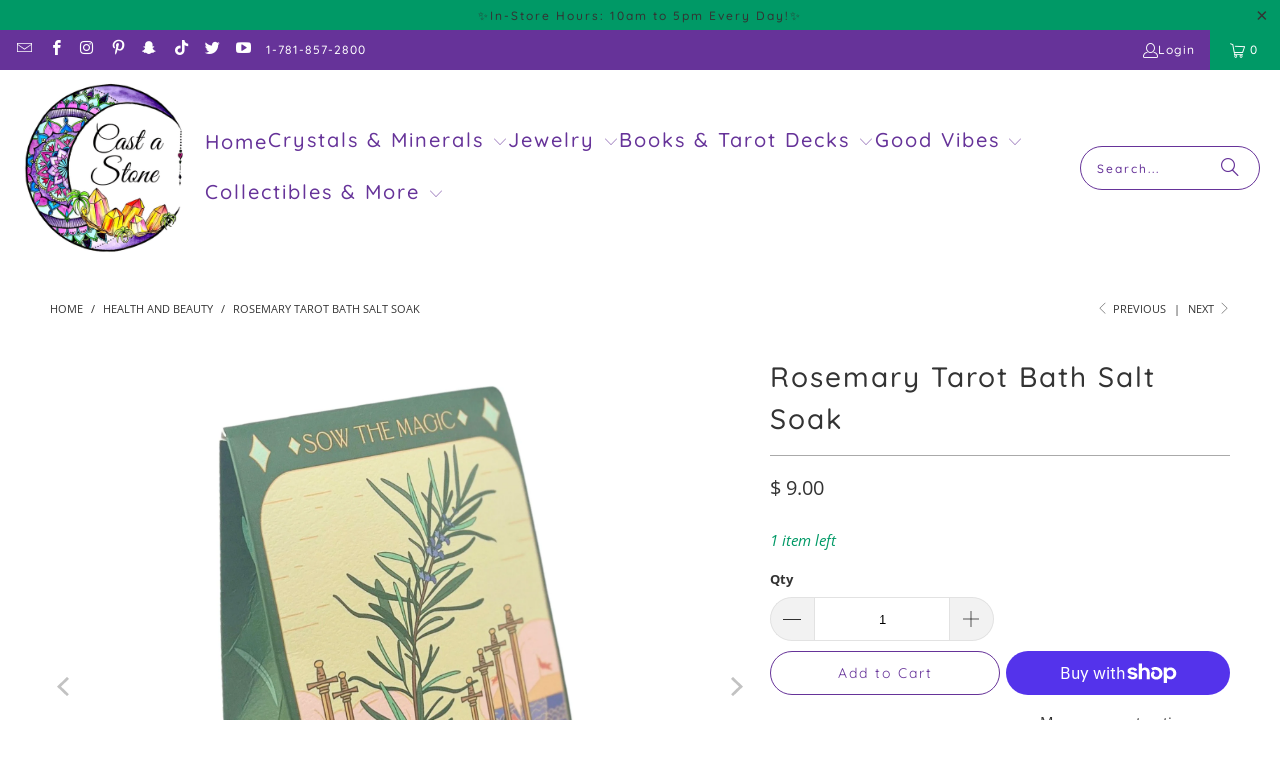

--- FILE ---
content_type: text/html; charset=utf-8
request_url: https://www.castastone.com/collections/health-and-beauty/products/rosemary-tarot-bath-salt-soak
body_size: 38112
content:
<!DOCTYPE html>
<html class="no-js no-touch" lang="en">
  <head>
    <!-- Google Tag Manager -->
<script>(function(w,d,s,l,i){w[l]=w[l]||[];w[l].push({'gtm.start':
new Date().getTime(),event:'gtm.js'});var f=d.getElementsByTagName(s)[0],
j=d.createElement(s),dl=l!='dataLayer'?'&l='+l:'';j.async=true;j.src=
'https://www.googletagmanager.com/gtm.js?id='+i+dl;f.parentNode.insertBefore(j,f);
})(window,document,'script','dataLayer','GTM-N3FP5PK');</script>
<!-- End Google Tag Manager -->
  <script>
    window.Store = window.Store || {};
    window.Store.id = 6603279;
  </script>
    <meta charset="utf-8">
    <meta http-equiv="cleartype" content="on">
    <meta name="robots" content="index,follow">

    <!-- Mobile Specific Metas -->
    <meta name="HandheldFriendly" content="True">
    <meta name="MobileOptimized" content="320">
    <meta name="viewport" content="width=device-width,initial-scale=1">
    <meta name="theme-color" content="#ffffff">

    
    <title>
      Rosemary Tarot Bath Salt Soak - Cast a Stone
    </title>

    
      <meta name="description" content="Rosemary Tarot Bath Salt Soak Soak away the stresses with invigorating rosemary, cinnamon and the seven of swords. To keep your wits about you, sneak away for a self-indulgent moment. Directions: Pour desired portion of salts under warm bath water. Allow to dissolve and soak for 20 minutes to maximize the rich mineral "/>
    

    <link rel="preconnect" href="https://fonts.shopifycdn.com" />
    <link rel="preconnect" href="https://cdn.shopify.com" />
    <link rel="preconnect" href="https://cdn.shopifycloud.com" />

    <link rel="dns-prefetch" href="https://v.shopify.com" />
    <link rel="dns-prefetch" href="https://www.youtube.com" />
    <link rel="dns-prefetch" href="https://vimeo.com" />

    <link href="//www.castastone.com/cdn/shop/t/34/assets/jquery.min.js?v=147293088974801289311716063674" as="script" rel="preload">

    <!-- Stylesheet for Fancybox library -->
    <link rel="stylesheet" href="//www.castastone.com/cdn/shop/t/34/assets/fancybox.css?v=19278034316635137701716063674" type="text/css" media="all" defer>

    <!-- Stylesheets for Turbo -->
    <link href="//www.castastone.com/cdn/shop/t/34/assets/styles.css?v=176578138563637991221764187558" rel="stylesheet" type="text/css" media="all" />

    <!-- Icons -->
    
      <link rel="shortcut icon" type="image/x-icon" href="//www.castastone.com/cdn/shop/files/favicon-32x32_180x180.png?v=1660161045">
      <link rel="apple-touch-icon" href="//www.castastone.com/cdn/shop/files/favicon-32x32_180x180.png?v=1660161045"/>
      <link rel="apple-touch-icon" sizes="57x57" href="//www.castastone.com/cdn/shop/files/favicon-32x32_57x57.png?v=1660161045"/>
      <link rel="apple-touch-icon" sizes="60x60" href="//www.castastone.com/cdn/shop/files/favicon-32x32_60x60.png?v=1660161045"/>
      <link rel="apple-touch-icon" sizes="72x72" href="//www.castastone.com/cdn/shop/files/favicon-32x32_72x72.png?v=1660161045"/>
      <link rel="apple-touch-icon" sizes="76x76" href="//www.castastone.com/cdn/shop/files/favicon-32x32_76x76.png?v=1660161045"/>
      <link rel="apple-touch-icon" sizes="114x114" href="//www.castastone.com/cdn/shop/files/favicon-32x32_114x114.png?v=1660161045"/>
      <link rel="apple-touch-icon" sizes="180x180" href="//www.castastone.com/cdn/shop/files/favicon-32x32_180x180.png?v=1660161045"/>
      <link rel="apple-touch-icon" sizes="228x228" href="//www.castastone.com/cdn/shop/files/favicon-32x32_228x228.png?v=1660161045"/>
    
    <link rel="canonical" href="https://www.castastone.com/products/rosemary-tarot-bath-salt-soak"/>

    

    

    

    
    <script>
      window.PXUTheme = window.PXUTheme || {};
      window.PXUTheme.version = '9.4.0';
      window.PXUTheme.name = 'Turbo';
    </script>
    


    
<template id="price-ui"><span class="price " data-price></span><span class="compare-at-price" data-compare-at-price></span><span class="unit-pricing" data-unit-pricing></span></template>
    <template id="price-ui-badge"><div class="price-ui-badge__sticker price-ui-badge__sticker--">
    <span class="price-ui-badge__sticker-text" data-badge></span>
  </div></template>
    
    <template id="price-ui__price"><span class="money" data-price></span></template>
    <template id="price-ui__price-range"><span class="price-min" data-price-min><span class="money" data-price></span></span> - <span class="price-max" data-price-max><span class="money" data-price></span></span></template>
    <template id="price-ui__unit-pricing"><span class="unit-quantity" data-unit-quantity></span> | <span class="unit-price" data-unit-price><span class="money" data-price></span></span> / <span class="unit-measurement" data-unit-measurement></span></template>
    <template id="price-ui-badge__percent-savings-range">Save up to <span data-price-percent></span>%</template>
    <template id="price-ui-badge__percent-savings">Save <span data-price-percent></span>%</template>
    <template id="price-ui-badge__price-savings-range">Save up to <span class="money" data-price></span></template>
    <template id="price-ui-badge__price-savings">Save <span class="money" data-price></span></template>
    <template id="price-ui-badge__on-sale">Sale</template>
    <template id="price-ui-badge__sold-out">Sold out</template>
    <template id="price-ui-badge__in-stock">In stock</template>
    


    <script>
      
window.PXUTheme = window.PXUTheme || {};


window.PXUTheme.theme_settings = {};
window.PXUTheme.currency = {};
window.PXUTheme.routes = window.PXUTheme.routes || {};


window.PXUTheme.theme_settings.display_tos_checkbox = false;
window.PXUTheme.theme_settings.go_to_checkout = true;
window.PXUTheme.theme_settings.cart_action = "ajax";
window.PXUTheme.theme_settings.cart_shipping_calculator = false;


window.PXUTheme.theme_settings.collection_swatches = false;
window.PXUTheme.theme_settings.collection_secondary_image = false;


window.PXUTheme.currency.show_multiple_currencies = false;
window.PXUTheme.currency.shop_currency = "USD";
window.PXUTheme.currency.default_currency = "USD";
window.PXUTheme.currency.display_format = "money_format";
window.PXUTheme.currency.money_format = "$ {{amount}}";
window.PXUTheme.currency.money_format_no_currency = "$ {{amount}}";
window.PXUTheme.currency.money_format_currency = "$ {{amount}} USD";
window.PXUTheme.currency.native_multi_currency = false;
window.PXUTheme.currency.iso_code = "USD";
window.PXUTheme.currency.symbol = "$";


window.PXUTheme.theme_settings.display_inventory_left = true;
window.PXUTheme.theme_settings.inventory_threshold = 10;
window.PXUTheme.theme_settings.limit_quantity = true;


window.PXUTheme.theme_settings.menu_position = null;


window.PXUTheme.theme_settings.newsletter_popup = false;
window.PXUTheme.theme_settings.newsletter_popup_days = "2";
window.PXUTheme.theme_settings.newsletter_popup_mobile = true;
window.PXUTheme.theme_settings.newsletter_popup_seconds = 2;


window.PXUTheme.theme_settings.pagination_type = "load_more_button";


window.PXUTheme.theme_settings.enable_shopify_collection_badges = null;
window.PXUTheme.theme_settings.quick_shop_thumbnail_position = null;
window.PXUTheme.theme_settings.product_form_style = "radio";
window.PXUTheme.theme_settings.sale_banner_enabled = true;
window.PXUTheme.theme_settings.display_savings = false;
window.PXUTheme.theme_settings.display_sold_out_price = false;
window.PXUTheme.theme_settings.free_text = "Free";
window.PXUTheme.theme_settings.video_looping = null;
window.PXUTheme.theme_settings.quick_shop_style = "popup";
window.PXUTheme.theme_settings.hover_enabled = false;


window.PXUTheme.routes.cart_url = "/cart";
window.PXUTheme.routes.cart_update_url = "/cart/update";
window.PXUTheme.routes.root_url = "/";
window.PXUTheme.routes.search_url = "/search";
window.PXUTheme.routes.all_products_collection_url = "/collections/all";
window.PXUTheme.routes.product_recommendations_url = "/recommendations/products";
window.PXUTheme.routes.predictive_search_url = "/search/suggest";


window.PXUTheme.theme_settings.image_loading_style = "color";


window.PXUTheme.theme_settings.enable_autocomplete = true;


window.PXUTheme.theme_settings.page_dots_enabled = false;
window.PXUTheme.theme_settings.slideshow_arrow_size = "bold";


window.PXUTheme.theme_settings.quick_shop_enabled = false;


window.PXUTheme.translation = {};


window.PXUTheme.translation.agree_to_terms_warning = "You must agree with the terms and conditions to checkout.";
window.PXUTheme.translation.one_item_left = "item left";
window.PXUTheme.translation.items_left_text = "items left";
window.PXUTheme.translation.cart_savings_text = "Total Savings";
window.PXUTheme.translation.cart_discount_text = "Discount";
window.PXUTheme.translation.cart_subtotal_text = "Subtotal";
window.PXUTheme.translation.cart_remove_text = "Remove";
window.PXUTheme.translation.cart_free_text = "Free";


window.PXUTheme.translation.newsletter_success_text = "Thank you for joining our mailing list!";


window.PXUTheme.translation.notify_email = "Enter your email address...";
window.PXUTheme.translation.notify_email_value = "Translation missing: en.contact.fields.email";
window.PXUTheme.translation.notify_email_send = "Send";
window.PXUTheme.translation.notify_message_first = "Please notify me when ";
window.PXUTheme.translation.notify_message_last = " becomes available - ";
window.PXUTheme.translation.notify_success_text = "Thanks! We will notify you when this product becomes available!";


window.PXUTheme.translation.add_to_cart = "Add to Cart";
window.PXUTheme.translation.coming_soon_text = "Coming Soon";
window.PXUTheme.translation.sold_out_text = "Sold Out";
window.PXUTheme.translation.sale_text = "Sale";
window.PXUTheme.translation.savings_text = "You Save";
window.PXUTheme.translation.from_text = "from";
window.PXUTheme.translation.new_text = "New";
window.PXUTheme.translation.pre_order_text = "Pre-Order";
window.PXUTheme.translation.unavailable_text = "Unavailable";


window.PXUTheme.translation.all_results = "View all results";
window.PXUTheme.translation.no_results = "Sorry, no results!";


window.PXUTheme.media_queries = {};
window.PXUTheme.media_queries.small = window.matchMedia( "(max-width: 480px)" );
window.PXUTheme.media_queries.medium = window.matchMedia( "(max-width: 798px)" );
window.PXUTheme.media_queries.large = window.matchMedia( "(min-width: 799px)" );
window.PXUTheme.media_queries.larger = window.matchMedia( "(min-width: 960px)" );
window.PXUTheme.media_queries.xlarge = window.matchMedia( "(min-width: 1200px)" );
window.PXUTheme.media_queries.ie10 = window.matchMedia( "all and (-ms-high-contrast: none), (-ms-high-contrast: active)" );
window.PXUTheme.media_queries.tablet = window.matchMedia( "only screen and (min-width: 799px) and (max-width: 1024px)" );
window.PXUTheme.media_queries.mobile_and_tablet = window.matchMedia( "(max-width: 1024px)" );
    </script>

    

    
      <script src="//www.castastone.com/cdn/shop/t/34/assets/instantclick.min.js?v=20092422000980684151716063674" data-no-instant defer></script>

      <script data-no-instant>
        window.addEventListener('DOMContentLoaded', function() {

          function inIframe() {
            try {
              return window.self !== window.top;
            } catch (e) {
              return true;
            }
          }

          if (!inIframe()){
            InstantClick.on('change', function() {

              $('head script[src*="shopify"]').each(function() {
                var script = document.createElement('script');
                script.type = 'text/javascript';
                script.src = $(this).attr('src');

                $('body').append(script);
              });

              $('body').removeClass('fancybox-active');
              $.fancybox.destroy();

              InstantClick.init();

            });
          }
        });
      </script>
    

    <script>
      
    </script>

    <script>window.performance && window.performance.mark && window.performance.mark('shopify.content_for_header.start');</script><meta name="google-site-verification" content="45nU6AAtCeH8TBQ2S3ciGUHCbfzCEgT8zakXSmlQ7d4">
<meta id="shopify-digital-wallet" name="shopify-digital-wallet" content="/6603279/digital_wallets/dialog">
<meta name="shopify-checkout-api-token" content="4be09ee5d988d5c263cd9a4c475623cb">
<meta id="in-context-paypal-metadata" data-shop-id="6603279" data-venmo-supported="false" data-environment="production" data-locale="en_US" data-paypal-v4="true" data-currency="USD">
<link rel="alternate" type="application/json+oembed" href="https://www.castastone.com/products/rosemary-tarot-bath-salt-soak.oembed">
<script async="async" src="/checkouts/internal/preloads.js?locale=en-US"></script>
<link rel="preconnect" href="https://shop.app" crossorigin="anonymous">
<script async="async" src="https://shop.app/checkouts/internal/preloads.js?locale=en-US&shop_id=6603279" crossorigin="anonymous"></script>
<script id="apple-pay-shop-capabilities" type="application/json">{"shopId":6603279,"countryCode":"US","currencyCode":"USD","merchantCapabilities":["supports3DS"],"merchantId":"gid:\/\/shopify\/Shop\/6603279","merchantName":"Cast a Stone","requiredBillingContactFields":["postalAddress","email"],"requiredShippingContactFields":["postalAddress","email"],"shippingType":"shipping","supportedNetworks":["visa","masterCard","amex","discover","elo","jcb"],"total":{"type":"pending","label":"Cast a Stone","amount":"1.00"},"shopifyPaymentsEnabled":true,"supportsSubscriptions":true}</script>
<script id="shopify-features" type="application/json">{"accessToken":"4be09ee5d988d5c263cd9a4c475623cb","betas":["rich-media-storefront-analytics"],"domain":"www.castastone.com","predictiveSearch":true,"shopId":6603279,"locale":"en"}</script>
<script>var Shopify = Shopify || {};
Shopify.shop = "cast-a-stones.myshopify.com";
Shopify.locale = "en";
Shopify.currency = {"active":"USD","rate":"1.0"};
Shopify.country = "US";
Shopify.theme = {"name":"CAS Turbo - UPDATE (10-26-2023) -... - 2024-05-18","id":142432796887,"schema_name":"Turbo","schema_version":"9.4.0","theme_store_id":null,"role":"main"};
Shopify.theme.handle = "null";
Shopify.theme.style = {"id":null,"handle":null};
Shopify.cdnHost = "www.castastone.com/cdn";
Shopify.routes = Shopify.routes || {};
Shopify.routes.root = "/";</script>
<script type="module">!function(o){(o.Shopify=o.Shopify||{}).modules=!0}(window);</script>
<script>!function(o){function n(){var o=[];function n(){o.push(Array.prototype.slice.apply(arguments))}return n.q=o,n}var t=o.Shopify=o.Shopify||{};t.loadFeatures=n(),t.autoloadFeatures=n()}(window);</script>
<script>
  window.ShopifyPay = window.ShopifyPay || {};
  window.ShopifyPay.apiHost = "shop.app\/pay";
  window.ShopifyPay.redirectState = null;
</script>
<script id="shop-js-analytics" type="application/json">{"pageType":"product"}</script>
<script defer="defer" async type="module" src="//www.castastone.com/cdn/shopifycloud/shop-js/modules/v2/client.init-shop-cart-sync_BdyHc3Nr.en.esm.js"></script>
<script defer="defer" async type="module" src="//www.castastone.com/cdn/shopifycloud/shop-js/modules/v2/chunk.common_Daul8nwZ.esm.js"></script>
<script type="module">
  await import("//www.castastone.com/cdn/shopifycloud/shop-js/modules/v2/client.init-shop-cart-sync_BdyHc3Nr.en.esm.js");
await import("//www.castastone.com/cdn/shopifycloud/shop-js/modules/v2/chunk.common_Daul8nwZ.esm.js");

  window.Shopify.SignInWithShop?.initShopCartSync?.({"fedCMEnabled":true,"windoidEnabled":true});

</script>
<script defer="defer" async type="module" src="//www.castastone.com/cdn/shopifycloud/shop-js/modules/v2/client.payment-terms_MV4M3zvL.en.esm.js"></script>
<script defer="defer" async type="module" src="//www.castastone.com/cdn/shopifycloud/shop-js/modules/v2/chunk.common_Daul8nwZ.esm.js"></script>
<script defer="defer" async type="module" src="//www.castastone.com/cdn/shopifycloud/shop-js/modules/v2/chunk.modal_CQq8HTM6.esm.js"></script>
<script type="module">
  await import("//www.castastone.com/cdn/shopifycloud/shop-js/modules/v2/client.payment-terms_MV4M3zvL.en.esm.js");
await import("//www.castastone.com/cdn/shopifycloud/shop-js/modules/v2/chunk.common_Daul8nwZ.esm.js");
await import("//www.castastone.com/cdn/shopifycloud/shop-js/modules/v2/chunk.modal_CQq8HTM6.esm.js");

  
</script>
<script>
  window.Shopify = window.Shopify || {};
  if (!window.Shopify.featureAssets) window.Shopify.featureAssets = {};
  window.Shopify.featureAssets['shop-js'] = {"shop-cart-sync":["modules/v2/client.shop-cart-sync_QYOiDySF.en.esm.js","modules/v2/chunk.common_Daul8nwZ.esm.js"],"init-fed-cm":["modules/v2/client.init-fed-cm_DchLp9rc.en.esm.js","modules/v2/chunk.common_Daul8nwZ.esm.js"],"shop-button":["modules/v2/client.shop-button_OV7bAJc5.en.esm.js","modules/v2/chunk.common_Daul8nwZ.esm.js"],"init-windoid":["modules/v2/client.init-windoid_DwxFKQ8e.en.esm.js","modules/v2/chunk.common_Daul8nwZ.esm.js"],"shop-cash-offers":["modules/v2/client.shop-cash-offers_DWtL6Bq3.en.esm.js","modules/v2/chunk.common_Daul8nwZ.esm.js","modules/v2/chunk.modal_CQq8HTM6.esm.js"],"shop-toast-manager":["modules/v2/client.shop-toast-manager_CX9r1SjA.en.esm.js","modules/v2/chunk.common_Daul8nwZ.esm.js"],"init-shop-email-lookup-coordinator":["modules/v2/client.init-shop-email-lookup-coordinator_UhKnw74l.en.esm.js","modules/v2/chunk.common_Daul8nwZ.esm.js"],"pay-button":["modules/v2/client.pay-button_DzxNnLDY.en.esm.js","modules/v2/chunk.common_Daul8nwZ.esm.js"],"avatar":["modules/v2/client.avatar_BTnouDA3.en.esm.js"],"init-shop-cart-sync":["modules/v2/client.init-shop-cart-sync_BdyHc3Nr.en.esm.js","modules/v2/chunk.common_Daul8nwZ.esm.js"],"shop-login-button":["modules/v2/client.shop-login-button_D8B466_1.en.esm.js","modules/v2/chunk.common_Daul8nwZ.esm.js","modules/v2/chunk.modal_CQq8HTM6.esm.js"],"init-customer-accounts-sign-up":["modules/v2/client.init-customer-accounts-sign-up_C8fpPm4i.en.esm.js","modules/v2/client.shop-login-button_D8B466_1.en.esm.js","modules/v2/chunk.common_Daul8nwZ.esm.js","modules/v2/chunk.modal_CQq8HTM6.esm.js"],"init-shop-for-new-customer-accounts":["modules/v2/client.init-shop-for-new-customer-accounts_CVTO0Ztu.en.esm.js","modules/v2/client.shop-login-button_D8B466_1.en.esm.js","modules/v2/chunk.common_Daul8nwZ.esm.js","modules/v2/chunk.modal_CQq8HTM6.esm.js"],"init-customer-accounts":["modules/v2/client.init-customer-accounts_dRgKMfrE.en.esm.js","modules/v2/client.shop-login-button_D8B466_1.en.esm.js","modules/v2/chunk.common_Daul8nwZ.esm.js","modules/v2/chunk.modal_CQq8HTM6.esm.js"],"shop-follow-button":["modules/v2/client.shop-follow-button_CkZpjEct.en.esm.js","modules/v2/chunk.common_Daul8nwZ.esm.js","modules/v2/chunk.modal_CQq8HTM6.esm.js"],"lead-capture":["modules/v2/client.lead-capture_BntHBhfp.en.esm.js","modules/v2/chunk.common_Daul8nwZ.esm.js","modules/v2/chunk.modal_CQq8HTM6.esm.js"],"checkout-modal":["modules/v2/client.checkout-modal_CfxcYbTm.en.esm.js","modules/v2/chunk.common_Daul8nwZ.esm.js","modules/v2/chunk.modal_CQq8HTM6.esm.js"],"shop-login":["modules/v2/client.shop-login_Da4GZ2H6.en.esm.js","modules/v2/chunk.common_Daul8nwZ.esm.js","modules/v2/chunk.modal_CQq8HTM6.esm.js"],"payment-terms":["modules/v2/client.payment-terms_MV4M3zvL.en.esm.js","modules/v2/chunk.common_Daul8nwZ.esm.js","modules/v2/chunk.modal_CQq8HTM6.esm.js"]};
</script>
<script>(function() {
  var isLoaded = false;
  function asyncLoad() {
    if (isLoaded) return;
    isLoaded = true;
    var urls = ["https:\/\/www.improvedcontactform.com\/icf.js?shop=cast-a-stones.myshopify.com"];
    for (var i = 0; i < urls.length; i++) {
      var s = document.createElement('script');
      s.type = 'text/javascript';
      s.async = true;
      s.src = urls[i];
      var x = document.getElementsByTagName('script')[0];
      x.parentNode.insertBefore(s, x);
    }
  };
  if(window.attachEvent) {
    window.attachEvent('onload', asyncLoad);
  } else {
    window.addEventListener('load', asyncLoad, false);
  }
})();</script>
<script id="__st">var __st={"a":6603279,"offset":-18000,"reqid":"5eb976d6-cc7f-4566-ad81-3e8350ec65ab-1769031686","pageurl":"www.castastone.com\/collections\/health-and-beauty\/products\/rosemary-tarot-bath-salt-soak","u":"088347e22232","p":"product","rtyp":"product","rid":8254617059543};</script>
<script>window.ShopifyPaypalV4VisibilityTracking = true;</script>
<script id="captcha-bootstrap">!function(){'use strict';const t='contact',e='account',n='new_comment',o=[[t,t],['blogs',n],['comments',n],[t,'customer']],c=[[e,'customer_login'],[e,'guest_login'],[e,'recover_customer_password'],[e,'create_customer']],r=t=>t.map((([t,e])=>`form[action*='/${t}']:not([data-nocaptcha='true']) input[name='form_type'][value='${e}']`)).join(','),a=t=>()=>t?[...document.querySelectorAll(t)].map((t=>t.form)):[];function s(){const t=[...o],e=r(t);return a(e)}const i='password',u='form_key',d=['recaptcha-v3-token','g-recaptcha-response','h-captcha-response',i],f=()=>{try{return window.sessionStorage}catch{return}},m='__shopify_v',_=t=>t.elements[u];function p(t,e,n=!1){try{const o=window.sessionStorage,c=JSON.parse(o.getItem(e)),{data:r}=function(t){const{data:e,action:n}=t;return t[m]||n?{data:e,action:n}:{data:t,action:n}}(c);for(const[e,n]of Object.entries(r))t.elements[e]&&(t.elements[e].value=n);n&&o.removeItem(e)}catch(o){console.error('form repopulation failed',{error:o})}}const l='form_type',E='cptcha';function T(t){t.dataset[E]=!0}const w=window,h=w.document,L='Shopify',v='ce_forms',y='captcha';let A=!1;((t,e)=>{const n=(g='f06e6c50-85a8-45c8-87d0-21a2b65856fe',I='https://cdn.shopify.com/shopifycloud/storefront-forms-hcaptcha/ce_storefront_forms_captcha_hcaptcha.v1.5.2.iife.js',D={infoText:'Protected by hCaptcha',privacyText:'Privacy',termsText:'Terms'},(t,e,n)=>{const o=w[L][v],c=o.bindForm;if(c)return c(t,g,e,D).then(n);var r;o.q.push([[t,g,e,D],n]),r=I,A||(h.body.append(Object.assign(h.createElement('script'),{id:'captcha-provider',async:!0,src:r})),A=!0)});var g,I,D;w[L]=w[L]||{},w[L][v]=w[L][v]||{},w[L][v].q=[],w[L][y]=w[L][y]||{},w[L][y].protect=function(t,e){n(t,void 0,e),T(t)},Object.freeze(w[L][y]),function(t,e,n,w,h,L){const[v,y,A,g]=function(t,e,n){const i=e?o:[],u=t?c:[],d=[...i,...u],f=r(d),m=r(i),_=r(d.filter((([t,e])=>n.includes(e))));return[a(f),a(m),a(_),s()]}(w,h,L),I=t=>{const e=t.target;return e instanceof HTMLFormElement?e:e&&e.form},D=t=>v().includes(t);t.addEventListener('submit',(t=>{const e=I(t);if(!e)return;const n=D(e)&&!e.dataset.hcaptchaBound&&!e.dataset.recaptchaBound,o=_(e),c=g().includes(e)&&(!o||!o.value);(n||c)&&t.preventDefault(),c&&!n&&(function(t){try{if(!f())return;!function(t){const e=f();if(!e)return;const n=_(t);if(!n)return;const o=n.value;o&&e.removeItem(o)}(t);const e=Array.from(Array(32),(()=>Math.random().toString(36)[2])).join('');!function(t,e){_(t)||t.append(Object.assign(document.createElement('input'),{type:'hidden',name:u})),t.elements[u].value=e}(t,e),function(t,e){const n=f();if(!n)return;const o=[...t.querySelectorAll(`input[type='${i}']`)].map((({name:t})=>t)),c=[...d,...o],r={};for(const[a,s]of new FormData(t).entries())c.includes(a)||(r[a]=s);n.setItem(e,JSON.stringify({[m]:1,action:t.action,data:r}))}(t,e)}catch(e){console.error('failed to persist form',e)}}(e),e.submit())}));const S=(t,e)=>{t&&!t.dataset[E]&&(n(t,e.some((e=>e===t))),T(t))};for(const o of['focusin','change'])t.addEventListener(o,(t=>{const e=I(t);D(e)&&S(e,y())}));const B=e.get('form_key'),M=e.get(l),P=B&&M;t.addEventListener('DOMContentLoaded',(()=>{const t=y();if(P)for(const e of t)e.elements[l].value===M&&p(e,B);[...new Set([...A(),...v().filter((t=>'true'===t.dataset.shopifyCaptcha))])].forEach((e=>S(e,t)))}))}(h,new URLSearchParams(w.location.search),n,t,e,['guest_login'])})(!0,!0)}();</script>
<script integrity="sha256-4kQ18oKyAcykRKYeNunJcIwy7WH5gtpwJnB7kiuLZ1E=" data-source-attribution="shopify.loadfeatures" defer="defer" src="//www.castastone.com/cdn/shopifycloud/storefront/assets/storefront/load_feature-a0a9edcb.js" crossorigin="anonymous"></script>
<script crossorigin="anonymous" defer="defer" src="//www.castastone.com/cdn/shopifycloud/storefront/assets/shopify_pay/storefront-65b4c6d7.js?v=20250812"></script>
<script data-source-attribution="shopify.dynamic_checkout.dynamic.init">var Shopify=Shopify||{};Shopify.PaymentButton=Shopify.PaymentButton||{isStorefrontPortableWallets:!0,init:function(){window.Shopify.PaymentButton.init=function(){};var t=document.createElement("script");t.src="https://www.castastone.com/cdn/shopifycloud/portable-wallets/latest/portable-wallets.en.js",t.type="module",document.head.appendChild(t)}};
</script>
<script data-source-attribution="shopify.dynamic_checkout.buyer_consent">
  function portableWalletsHideBuyerConsent(e){var t=document.getElementById("shopify-buyer-consent"),n=document.getElementById("shopify-subscription-policy-button");t&&n&&(t.classList.add("hidden"),t.setAttribute("aria-hidden","true"),n.removeEventListener("click",e))}function portableWalletsShowBuyerConsent(e){var t=document.getElementById("shopify-buyer-consent"),n=document.getElementById("shopify-subscription-policy-button");t&&n&&(t.classList.remove("hidden"),t.removeAttribute("aria-hidden"),n.addEventListener("click",e))}window.Shopify?.PaymentButton&&(window.Shopify.PaymentButton.hideBuyerConsent=portableWalletsHideBuyerConsent,window.Shopify.PaymentButton.showBuyerConsent=portableWalletsShowBuyerConsent);
</script>
<script>
  function portableWalletsCleanup(e){e&&e.src&&console.error("Failed to load portable wallets script "+e.src);var t=document.querySelectorAll("shopify-accelerated-checkout .shopify-payment-button__skeleton, shopify-accelerated-checkout-cart .wallet-cart-button__skeleton"),e=document.getElementById("shopify-buyer-consent");for(let e=0;e<t.length;e++)t[e].remove();e&&e.remove()}function portableWalletsNotLoadedAsModule(e){e instanceof ErrorEvent&&"string"==typeof e.message&&e.message.includes("import.meta")&&"string"==typeof e.filename&&e.filename.includes("portable-wallets")&&(window.removeEventListener("error",portableWalletsNotLoadedAsModule),window.Shopify.PaymentButton.failedToLoad=e,"loading"===document.readyState?document.addEventListener("DOMContentLoaded",window.Shopify.PaymentButton.init):window.Shopify.PaymentButton.init())}window.addEventListener("error",portableWalletsNotLoadedAsModule);
</script>

<script type="module" src="https://www.castastone.com/cdn/shopifycloud/portable-wallets/latest/portable-wallets.en.js" onError="portableWalletsCleanup(this)" crossorigin="anonymous"></script>
<script nomodule>
  document.addEventListener("DOMContentLoaded", portableWalletsCleanup);
</script>

<link id="shopify-accelerated-checkout-styles" rel="stylesheet" media="screen" href="https://www.castastone.com/cdn/shopifycloud/portable-wallets/latest/accelerated-checkout-backwards-compat.css" crossorigin="anonymous">
<style id="shopify-accelerated-checkout-cart">
        #shopify-buyer-consent {
  margin-top: 1em;
  display: inline-block;
  width: 100%;
}

#shopify-buyer-consent.hidden {
  display: none;
}

#shopify-subscription-policy-button {
  background: none;
  border: none;
  padding: 0;
  text-decoration: underline;
  font-size: inherit;
  cursor: pointer;
}

#shopify-subscription-policy-button::before {
  box-shadow: none;
}

      </style>

<script>window.performance && window.performance.mark && window.performance.mark('shopify.content_for_header.end');</script><script id="shop-promise-product" type="application/json">
  {
    "productId": "8254617059543",
    "variantId": "44448615334103"
  }
</script>
<script id="shop-promise-features" type="application/json">
  {
    "supportedPromiseBrands": ["shop_promise"],
    "f_b9ba94d16a7d18ccd91d68be01e37df6": false,
    "f_85e460659f2e1fdd04f763b1587427a4": false
  }
</script>
<script fetchpriority="high" defer="defer" src="https://www.castastone.com/cdn/shopifycloud/shop-promise-pdp/prod/shop_promise_pdp.js?v=1" data-source-attribution="shopify.shop-promise-pdp" crossorigin="anonymous"></script>


    

<meta name="author" content="Cast a Stone">
<meta property="og:url" content="https://www.castastone.com/products/rosemary-tarot-bath-salt-soak">
<meta property="og:site_name" content="Cast a Stone">




  <meta property="og:type" content="product">
  <meta property="og:title" content="Rosemary Tarot Bath Salt Soak">
  
    
      <meta property="og:image" content="https://www.castastone.com/cdn/shop/products/3d7f1ca6a1df02eb4a7133958ba6dc85e9d33466dc2f39a8824049e20ec3b453_600x.png?v=1706219866">
      <meta property="og:image:secure_url" content="https://www.castastone.com/cdn/shop/products/3d7f1ca6a1df02eb4a7133958ba6dc85e9d33466dc2f39a8824049e20ec3b453_600x.png?v=1706219866">
      
      <meta property="og:image:width" content="2000">
      <meta property="og:image:height" content="2000">
    
      <meta property="og:image" content="https://www.castastone.com/cdn/shop/files/a628435469d57f489fa90d76a4b471fc061b2b416ab4329ca2b7a9da9726f17b_600x.png?v=1706219869">
      <meta property="og:image:secure_url" content="https://www.castastone.com/cdn/shop/files/a628435469d57f489fa90d76a4b471fc061b2b416ab4329ca2b7a9da9726f17b_600x.png?v=1706219869">
      
      <meta property="og:image:width" content="2000">
      <meta property="og:image:height" content="2000">
    
      <meta property="og:image" content="https://www.castastone.com/cdn/shop/files/3de3dbc0a999ac90e4f2e36688bf5bfb09ec82c38bf47db9c03f5f6cf823bf7c_600x.png?v=1706219872">
      <meta property="og:image:secure_url" content="https://www.castastone.com/cdn/shop/files/3de3dbc0a999ac90e4f2e36688bf5bfb09ec82c38bf47db9c03f5f6cf823bf7c_600x.png?v=1706219872">
      
      <meta property="og:image:width" content="2000">
      <meta property="og:image:height" content="2000">
    
  
  <meta property="product:price:amount" content="9.00">
  <meta property="product:price:currency" content="USD">



  <meta property="og:description" content="Rosemary Tarot Bath Salt Soak Soak away the stresses with invigorating rosemary, cinnamon and the seven of swords. To keep your wits about you, sneak away for a self-indulgent moment. Directions: Pour desired portion of salts under warm bath water. Allow to dissolve and soak for 20 minutes to maximize the rich mineral ">




  <meta name="twitter:site" content="@castastone4life">

<meta name="twitter:card" content="summary">

  <meta name="twitter:title" content="Rosemary Tarot Bath Salt Soak">
  <meta name="twitter:description" content="Rosemary Tarot Bath Salt Soak Soak away the stresses with invigorating rosemary, cinnamon and the seven of swords. To keep your wits about you, sneak away for a self-indulgent moment. Directions: Pour desired portion of salts under warm bath water. Allow to dissolve and soak for 20 minutes to maximize the rich mineral benefits that boost body and mind. Caution: Hot or warm soaks should not be used by individuals with diabetes, except on advice of physician. Do not ingest. Use only as directed. Keep out of reach of children. If irritation occurs, discontinue use. If the product enters the eye rinse carefully with clean water. Ingredients: Magnesium Sulfate (Epsom Salt), Himalayan Salt (Sodium Chloride), Olea Europaea (Olive) Fruit Oil, *Fragrance (Natural) Oil. *Natural fragrance oils are plant-based aromatics that are produced using pure essential oils and isolates derived solely from natural, raw">
  <meta name="twitter:image" content="https://www.castastone.com/cdn/shop/products/3d7f1ca6a1df02eb4a7133958ba6dc85e9d33466dc2f39a8824049e20ec3b453_240x.png?v=1706219866">
  <meta name="twitter:image:width" content="240">
  <meta name="twitter:image:height" content="240">
  <meta name="twitter:image:alt" content="Rosemary Tarot Bath Salt Soak">



    <link rel="prev" href="/collections/health-and-beauty/products/spring-ostara-bath-bomb">
    <link rel="next" href="/collections/health-and-beauty/products/4oz-meditation-goats-milk-soap">
  <link href="https://monorail-edge.shopifysvc.com" rel="dns-prefetch">
<script>(function(){if ("sendBeacon" in navigator && "performance" in window) {try {var session_token_from_headers = performance.getEntriesByType('navigation')[0].serverTiming.find(x => x.name == '_s').description;} catch {var session_token_from_headers = undefined;}var session_cookie_matches = document.cookie.match(/_shopify_s=([^;]*)/);var session_token_from_cookie = session_cookie_matches && session_cookie_matches.length === 2 ? session_cookie_matches[1] : "";var session_token = session_token_from_headers || session_token_from_cookie || "";function handle_abandonment_event(e) {var entries = performance.getEntries().filter(function(entry) {return /monorail-edge.shopifysvc.com/.test(entry.name);});if (!window.abandonment_tracked && entries.length === 0) {window.abandonment_tracked = true;var currentMs = Date.now();var navigation_start = performance.timing.navigationStart;var payload = {shop_id: 6603279,url: window.location.href,navigation_start,duration: currentMs - navigation_start,session_token,page_type: "product"};window.navigator.sendBeacon("https://monorail-edge.shopifysvc.com/v1/produce", JSON.stringify({schema_id: "online_store_buyer_site_abandonment/1.1",payload: payload,metadata: {event_created_at_ms: currentMs,event_sent_at_ms: currentMs}}));}}window.addEventListener('pagehide', handle_abandonment_event);}}());</script>
<script id="web-pixels-manager-setup">(function e(e,d,r,n,o){if(void 0===o&&(o={}),!Boolean(null===(a=null===(i=window.Shopify)||void 0===i?void 0:i.analytics)||void 0===a?void 0:a.replayQueue)){var i,a;window.Shopify=window.Shopify||{};var t=window.Shopify;t.analytics=t.analytics||{};var s=t.analytics;s.replayQueue=[],s.publish=function(e,d,r){return s.replayQueue.push([e,d,r]),!0};try{self.performance.mark("wpm:start")}catch(e){}var l=function(){var e={modern:/Edge?\/(1{2}[4-9]|1[2-9]\d|[2-9]\d{2}|\d{4,})\.\d+(\.\d+|)|Firefox\/(1{2}[4-9]|1[2-9]\d|[2-9]\d{2}|\d{4,})\.\d+(\.\d+|)|Chrom(ium|e)\/(9{2}|\d{3,})\.\d+(\.\d+|)|(Maci|X1{2}).+ Version\/(15\.\d+|(1[6-9]|[2-9]\d|\d{3,})\.\d+)([,.]\d+|)( \(\w+\)|)( Mobile\/\w+|) Safari\/|Chrome.+OPR\/(9{2}|\d{3,})\.\d+\.\d+|(CPU[ +]OS|iPhone[ +]OS|CPU[ +]iPhone|CPU IPhone OS|CPU iPad OS)[ +]+(15[._]\d+|(1[6-9]|[2-9]\d|\d{3,})[._]\d+)([._]\d+|)|Android:?[ /-](13[3-9]|1[4-9]\d|[2-9]\d{2}|\d{4,})(\.\d+|)(\.\d+|)|Android.+Firefox\/(13[5-9]|1[4-9]\d|[2-9]\d{2}|\d{4,})\.\d+(\.\d+|)|Android.+Chrom(ium|e)\/(13[3-9]|1[4-9]\d|[2-9]\d{2}|\d{4,})\.\d+(\.\d+|)|SamsungBrowser\/([2-9]\d|\d{3,})\.\d+/,legacy:/Edge?\/(1[6-9]|[2-9]\d|\d{3,})\.\d+(\.\d+|)|Firefox\/(5[4-9]|[6-9]\d|\d{3,})\.\d+(\.\d+|)|Chrom(ium|e)\/(5[1-9]|[6-9]\d|\d{3,})\.\d+(\.\d+|)([\d.]+$|.*Safari\/(?![\d.]+ Edge\/[\d.]+$))|(Maci|X1{2}).+ Version\/(10\.\d+|(1[1-9]|[2-9]\d|\d{3,})\.\d+)([,.]\d+|)( \(\w+\)|)( Mobile\/\w+|) Safari\/|Chrome.+OPR\/(3[89]|[4-9]\d|\d{3,})\.\d+\.\d+|(CPU[ +]OS|iPhone[ +]OS|CPU[ +]iPhone|CPU IPhone OS|CPU iPad OS)[ +]+(10[._]\d+|(1[1-9]|[2-9]\d|\d{3,})[._]\d+)([._]\d+|)|Android:?[ /-](13[3-9]|1[4-9]\d|[2-9]\d{2}|\d{4,})(\.\d+|)(\.\d+|)|Mobile Safari.+OPR\/([89]\d|\d{3,})\.\d+\.\d+|Android.+Firefox\/(13[5-9]|1[4-9]\d|[2-9]\d{2}|\d{4,})\.\d+(\.\d+|)|Android.+Chrom(ium|e)\/(13[3-9]|1[4-9]\d|[2-9]\d{2}|\d{4,})\.\d+(\.\d+|)|Android.+(UC? ?Browser|UCWEB|U3)[ /]?(15\.([5-9]|\d{2,})|(1[6-9]|[2-9]\d|\d{3,})\.\d+)\.\d+|SamsungBrowser\/(5\.\d+|([6-9]|\d{2,})\.\d+)|Android.+MQ{2}Browser\/(14(\.(9|\d{2,})|)|(1[5-9]|[2-9]\d|\d{3,})(\.\d+|))(\.\d+|)|K[Aa][Ii]OS\/(3\.\d+|([4-9]|\d{2,})\.\d+)(\.\d+|)/},d=e.modern,r=e.legacy,n=navigator.userAgent;return n.match(d)?"modern":n.match(r)?"legacy":"unknown"}(),u="modern"===l?"modern":"legacy",c=(null!=n?n:{modern:"",legacy:""})[u],f=function(e){return[e.baseUrl,"/wpm","/b",e.hashVersion,"modern"===e.buildTarget?"m":"l",".js"].join("")}({baseUrl:d,hashVersion:r,buildTarget:u}),m=function(e){var d=e.version,r=e.bundleTarget,n=e.surface,o=e.pageUrl,i=e.monorailEndpoint;return{emit:function(e){var a=e.status,t=e.errorMsg,s=(new Date).getTime(),l=JSON.stringify({metadata:{event_sent_at_ms:s},events:[{schema_id:"web_pixels_manager_load/3.1",payload:{version:d,bundle_target:r,page_url:o,status:a,surface:n,error_msg:t},metadata:{event_created_at_ms:s}}]});if(!i)return console&&console.warn&&console.warn("[Web Pixels Manager] No Monorail endpoint provided, skipping logging."),!1;try{return self.navigator.sendBeacon.bind(self.navigator)(i,l)}catch(e){}var u=new XMLHttpRequest;try{return u.open("POST",i,!0),u.setRequestHeader("Content-Type","text/plain"),u.send(l),!0}catch(e){return console&&console.warn&&console.warn("[Web Pixels Manager] Got an unhandled error while logging to Monorail."),!1}}}}({version:r,bundleTarget:l,surface:e.surface,pageUrl:self.location.href,monorailEndpoint:e.monorailEndpoint});try{o.browserTarget=l,function(e){var d=e.src,r=e.async,n=void 0===r||r,o=e.onload,i=e.onerror,a=e.sri,t=e.scriptDataAttributes,s=void 0===t?{}:t,l=document.createElement("script"),u=document.querySelector("head"),c=document.querySelector("body");if(l.async=n,l.src=d,a&&(l.integrity=a,l.crossOrigin="anonymous"),s)for(var f in s)if(Object.prototype.hasOwnProperty.call(s,f))try{l.dataset[f]=s[f]}catch(e){}if(o&&l.addEventListener("load",o),i&&l.addEventListener("error",i),u)u.appendChild(l);else{if(!c)throw new Error("Did not find a head or body element to append the script");c.appendChild(l)}}({src:f,async:!0,onload:function(){if(!function(){var e,d;return Boolean(null===(d=null===(e=window.Shopify)||void 0===e?void 0:e.analytics)||void 0===d?void 0:d.initialized)}()){var d=window.webPixelsManager.init(e)||void 0;if(d){var r=window.Shopify.analytics;r.replayQueue.forEach((function(e){var r=e[0],n=e[1],o=e[2];d.publishCustomEvent(r,n,o)})),r.replayQueue=[],r.publish=d.publishCustomEvent,r.visitor=d.visitor,r.initialized=!0}}},onerror:function(){return m.emit({status:"failed",errorMsg:"".concat(f," has failed to load")})},sri:function(e){var d=/^sha384-[A-Za-z0-9+/=]+$/;return"string"==typeof e&&d.test(e)}(c)?c:"",scriptDataAttributes:o}),m.emit({status:"loading"})}catch(e){m.emit({status:"failed",errorMsg:(null==e?void 0:e.message)||"Unknown error"})}}})({shopId: 6603279,storefrontBaseUrl: "https://www.castastone.com",extensionsBaseUrl: "https://extensions.shopifycdn.com/cdn/shopifycloud/web-pixels-manager",monorailEndpoint: "https://monorail-edge.shopifysvc.com/unstable/produce_batch",surface: "storefront-renderer",enabledBetaFlags: ["2dca8a86"],webPixelsConfigList: [{"id":"686194903","configuration":"{\"pixelCode\":\"CTV897BC77UANPVBDLMG\"}","eventPayloadVersion":"v1","runtimeContext":"STRICT","scriptVersion":"22e92c2ad45662f435e4801458fb78cc","type":"APP","apiClientId":4383523,"privacyPurposes":["ANALYTICS","MARKETING","SALE_OF_DATA"],"dataSharingAdjustments":{"protectedCustomerApprovalScopes":["read_customer_address","read_customer_email","read_customer_name","read_customer_personal_data","read_customer_phone"]}},{"id":"507871447","configuration":"{\"config\":\"{\\\"google_tag_ids\\\":[\\\"AW-966044683\\\",\\\"GT-TNGX86B\\\"],\\\"target_country\\\":\\\"US\\\",\\\"gtag_events\\\":[{\\\"type\\\":\\\"begin_checkout\\\",\\\"action_label\\\":[\\\"G-8J0R30091Y\\\",\\\"AW-966044683\\\/MM2-CJ2ljpYBEIvY0swD\\\"]},{\\\"type\\\":\\\"search\\\",\\\"action_label\\\":[\\\"G-8J0R30091Y\\\",\\\"AW-966044683\\\/X5sOCKCljpYBEIvY0swD\\\"]},{\\\"type\\\":\\\"view_item\\\",\\\"action_label\\\":[\\\"G-8J0R30091Y\\\",\\\"AW-966044683\\\/HvMhCJeljpYBEIvY0swD\\\",\\\"MC-G1F25H5PR6\\\"]},{\\\"type\\\":\\\"purchase\\\",\\\"action_label\\\":[\\\"G-8J0R30091Y\\\",\\\"AW-966044683\\\/PME5CJSljpYBEIvY0swD\\\",\\\"MC-G1F25H5PR6\\\"]},{\\\"type\\\":\\\"page_view\\\",\\\"action_label\\\":[\\\"G-8J0R30091Y\\\",\\\"AW-966044683\\\/vL5JCJGljpYBEIvY0swD\\\",\\\"MC-G1F25H5PR6\\\"]},{\\\"type\\\":\\\"add_payment_info\\\",\\\"action_label\\\":[\\\"G-8J0R30091Y\\\",\\\"AW-966044683\\\/qQO3CKOljpYBEIvY0swD\\\"]},{\\\"type\\\":\\\"add_to_cart\\\",\\\"action_label\\\":[\\\"G-8J0R30091Y\\\",\\\"AW-966044683\\\/ntbjCJqljpYBEIvY0swD\\\"]}],\\\"enable_monitoring_mode\\\":false}\"}","eventPayloadVersion":"v1","runtimeContext":"OPEN","scriptVersion":"b2a88bafab3e21179ed38636efcd8a93","type":"APP","apiClientId":1780363,"privacyPurposes":[],"dataSharingAdjustments":{"protectedCustomerApprovalScopes":["read_customer_address","read_customer_email","read_customer_name","read_customer_personal_data","read_customer_phone"]}},{"id":"213844183","configuration":"{\"pixel_id\":\"1587562201549044\",\"pixel_type\":\"facebook_pixel\",\"metaapp_system_user_token\":\"-\"}","eventPayloadVersion":"v1","runtimeContext":"OPEN","scriptVersion":"ca16bc87fe92b6042fbaa3acc2fbdaa6","type":"APP","apiClientId":2329312,"privacyPurposes":["ANALYTICS","MARKETING","SALE_OF_DATA"],"dataSharingAdjustments":{"protectedCustomerApprovalScopes":["read_customer_address","read_customer_email","read_customer_name","read_customer_personal_data","read_customer_phone"]}},{"id":"78872791","configuration":"{\"tagID\":\"2614399914638\"}","eventPayloadVersion":"v1","runtimeContext":"STRICT","scriptVersion":"18031546ee651571ed29edbe71a3550b","type":"APP","apiClientId":3009811,"privacyPurposes":["ANALYTICS","MARKETING","SALE_OF_DATA"],"dataSharingAdjustments":{"protectedCustomerApprovalScopes":["read_customer_address","read_customer_email","read_customer_name","read_customer_personal_data","read_customer_phone"]}},{"id":"shopify-app-pixel","configuration":"{}","eventPayloadVersion":"v1","runtimeContext":"STRICT","scriptVersion":"0450","apiClientId":"shopify-pixel","type":"APP","privacyPurposes":["ANALYTICS","MARKETING"]},{"id":"shopify-custom-pixel","eventPayloadVersion":"v1","runtimeContext":"LAX","scriptVersion":"0450","apiClientId":"shopify-pixel","type":"CUSTOM","privacyPurposes":["ANALYTICS","MARKETING"]}],isMerchantRequest: false,initData: {"shop":{"name":"Cast a Stone","paymentSettings":{"currencyCode":"USD"},"myshopifyDomain":"cast-a-stones.myshopify.com","countryCode":"US","storefrontUrl":"https:\/\/www.castastone.com"},"customer":null,"cart":null,"checkout":null,"productVariants":[{"price":{"amount":9.0,"currencyCode":"USD"},"product":{"title":"Rosemary Tarot Bath Salt Soak","vendor":"Sow the Magic","id":"8254617059543","untranslatedTitle":"Rosemary Tarot Bath Salt Soak","url":"\/products\/rosemary-tarot-bath-salt-soak","type":"Bath Additives"},"id":"44448615334103","image":{"src":"\/\/www.castastone.com\/cdn\/shop\/products\/3d7f1ca6a1df02eb4a7133958ba6dc85e9d33466dc2f39a8824049e20ec3b453.png?v=1706219866"},"sku":"BS-ROM","title":"Default Title","untranslatedTitle":"Default Title"}],"purchasingCompany":null},},"https://www.castastone.com/cdn","fcfee988w5aeb613cpc8e4bc33m6693e112",{"modern":"","legacy":""},{"shopId":"6603279","storefrontBaseUrl":"https:\/\/www.castastone.com","extensionBaseUrl":"https:\/\/extensions.shopifycdn.com\/cdn\/shopifycloud\/web-pixels-manager","surface":"storefront-renderer","enabledBetaFlags":"[\"2dca8a86\"]","isMerchantRequest":"false","hashVersion":"fcfee988w5aeb613cpc8e4bc33m6693e112","publish":"custom","events":"[[\"page_viewed\",{}],[\"product_viewed\",{\"productVariant\":{\"price\":{\"amount\":9.0,\"currencyCode\":\"USD\"},\"product\":{\"title\":\"Rosemary Tarot Bath Salt Soak\",\"vendor\":\"Sow the Magic\",\"id\":\"8254617059543\",\"untranslatedTitle\":\"Rosemary Tarot Bath Salt Soak\",\"url\":\"\/products\/rosemary-tarot-bath-salt-soak\",\"type\":\"Bath Additives\"},\"id\":\"44448615334103\",\"image\":{\"src\":\"\/\/www.castastone.com\/cdn\/shop\/products\/3d7f1ca6a1df02eb4a7133958ba6dc85e9d33466dc2f39a8824049e20ec3b453.png?v=1706219866\"},\"sku\":\"BS-ROM\",\"title\":\"Default Title\",\"untranslatedTitle\":\"Default Title\"}}]]"});</script><script>
  window.ShopifyAnalytics = window.ShopifyAnalytics || {};
  window.ShopifyAnalytics.meta = window.ShopifyAnalytics.meta || {};
  window.ShopifyAnalytics.meta.currency = 'USD';
  var meta = {"product":{"id":8254617059543,"gid":"gid:\/\/shopify\/Product\/8254617059543","vendor":"Sow the Magic","type":"Bath Additives","handle":"rosemary-tarot-bath-salt-soak","variants":[{"id":44448615334103,"price":900,"name":"Rosemary Tarot Bath Salt Soak","public_title":null,"sku":"BS-ROM"}],"remote":false},"page":{"pageType":"product","resourceType":"product","resourceId":8254617059543,"requestId":"5eb976d6-cc7f-4566-ad81-3e8350ec65ab-1769031686"}};
  for (var attr in meta) {
    window.ShopifyAnalytics.meta[attr] = meta[attr];
  }
</script>
<script class="analytics">
  (function () {
    var customDocumentWrite = function(content) {
      var jquery = null;

      if (window.jQuery) {
        jquery = window.jQuery;
      } else if (window.Checkout && window.Checkout.$) {
        jquery = window.Checkout.$;
      }

      if (jquery) {
        jquery('body').append(content);
      }
    };

    var hasLoggedConversion = function(token) {
      if (token) {
        return document.cookie.indexOf('loggedConversion=' + token) !== -1;
      }
      return false;
    }

    var setCookieIfConversion = function(token) {
      if (token) {
        var twoMonthsFromNow = new Date(Date.now());
        twoMonthsFromNow.setMonth(twoMonthsFromNow.getMonth() + 2);

        document.cookie = 'loggedConversion=' + token + '; expires=' + twoMonthsFromNow;
      }
    }

    var trekkie = window.ShopifyAnalytics.lib = window.trekkie = window.trekkie || [];
    if (trekkie.integrations) {
      return;
    }
    trekkie.methods = [
      'identify',
      'page',
      'ready',
      'track',
      'trackForm',
      'trackLink'
    ];
    trekkie.factory = function(method) {
      return function() {
        var args = Array.prototype.slice.call(arguments);
        args.unshift(method);
        trekkie.push(args);
        return trekkie;
      };
    };
    for (var i = 0; i < trekkie.methods.length; i++) {
      var key = trekkie.methods[i];
      trekkie[key] = trekkie.factory(key);
    }
    trekkie.load = function(config) {
      trekkie.config = config || {};
      trekkie.config.initialDocumentCookie = document.cookie;
      var first = document.getElementsByTagName('script')[0];
      var script = document.createElement('script');
      script.type = 'text/javascript';
      script.onerror = function(e) {
        var scriptFallback = document.createElement('script');
        scriptFallback.type = 'text/javascript';
        scriptFallback.onerror = function(error) {
                var Monorail = {
      produce: function produce(monorailDomain, schemaId, payload) {
        var currentMs = new Date().getTime();
        var event = {
          schema_id: schemaId,
          payload: payload,
          metadata: {
            event_created_at_ms: currentMs,
            event_sent_at_ms: currentMs
          }
        };
        return Monorail.sendRequest("https://" + monorailDomain + "/v1/produce", JSON.stringify(event));
      },
      sendRequest: function sendRequest(endpointUrl, payload) {
        // Try the sendBeacon API
        if (window && window.navigator && typeof window.navigator.sendBeacon === 'function' && typeof window.Blob === 'function' && !Monorail.isIos12()) {
          var blobData = new window.Blob([payload], {
            type: 'text/plain'
          });

          if (window.navigator.sendBeacon(endpointUrl, blobData)) {
            return true;
          } // sendBeacon was not successful

        } // XHR beacon

        var xhr = new XMLHttpRequest();

        try {
          xhr.open('POST', endpointUrl);
          xhr.setRequestHeader('Content-Type', 'text/plain');
          xhr.send(payload);
        } catch (e) {
          console.log(e);
        }

        return false;
      },
      isIos12: function isIos12() {
        return window.navigator.userAgent.lastIndexOf('iPhone; CPU iPhone OS 12_') !== -1 || window.navigator.userAgent.lastIndexOf('iPad; CPU OS 12_') !== -1;
      }
    };
    Monorail.produce('monorail-edge.shopifysvc.com',
      'trekkie_storefront_load_errors/1.1',
      {shop_id: 6603279,
      theme_id: 142432796887,
      app_name: "storefront",
      context_url: window.location.href,
      source_url: "//www.castastone.com/cdn/s/trekkie.storefront.cd680fe47e6c39ca5d5df5f0a32d569bc48c0f27.min.js"});

        };
        scriptFallback.async = true;
        scriptFallback.src = '//www.castastone.com/cdn/s/trekkie.storefront.cd680fe47e6c39ca5d5df5f0a32d569bc48c0f27.min.js';
        first.parentNode.insertBefore(scriptFallback, first);
      };
      script.async = true;
      script.src = '//www.castastone.com/cdn/s/trekkie.storefront.cd680fe47e6c39ca5d5df5f0a32d569bc48c0f27.min.js';
      first.parentNode.insertBefore(script, first);
    };
    trekkie.load(
      {"Trekkie":{"appName":"storefront","development":false,"defaultAttributes":{"shopId":6603279,"isMerchantRequest":null,"themeId":142432796887,"themeCityHash":"2338591627899789884","contentLanguage":"en","currency":"USD","eventMetadataId":"049f1935-afee-48b2-a5dc-7c7e9c2e1f56"},"isServerSideCookieWritingEnabled":true,"monorailRegion":"shop_domain","enabledBetaFlags":["65f19447"]},"Session Attribution":{},"S2S":{"facebookCapiEnabled":true,"source":"trekkie-storefront-renderer","apiClientId":580111}}
    );

    var loaded = false;
    trekkie.ready(function() {
      if (loaded) return;
      loaded = true;

      window.ShopifyAnalytics.lib = window.trekkie;

      var originalDocumentWrite = document.write;
      document.write = customDocumentWrite;
      try { window.ShopifyAnalytics.merchantGoogleAnalytics.call(this); } catch(error) {};
      document.write = originalDocumentWrite;

      window.ShopifyAnalytics.lib.page(null,{"pageType":"product","resourceType":"product","resourceId":8254617059543,"requestId":"5eb976d6-cc7f-4566-ad81-3e8350ec65ab-1769031686","shopifyEmitted":true});

      var match = window.location.pathname.match(/checkouts\/(.+)\/(thank_you|post_purchase)/)
      var token = match? match[1]: undefined;
      if (!hasLoggedConversion(token)) {
        setCookieIfConversion(token);
        window.ShopifyAnalytics.lib.track("Viewed Product",{"currency":"USD","variantId":44448615334103,"productId":8254617059543,"productGid":"gid:\/\/shopify\/Product\/8254617059543","name":"Rosemary Tarot Bath Salt Soak","price":"9.00","sku":"BS-ROM","brand":"Sow the Magic","variant":null,"category":"Bath Additives","nonInteraction":true,"remote":false},undefined,undefined,{"shopifyEmitted":true});
      window.ShopifyAnalytics.lib.track("monorail:\/\/trekkie_storefront_viewed_product\/1.1",{"currency":"USD","variantId":44448615334103,"productId":8254617059543,"productGid":"gid:\/\/shopify\/Product\/8254617059543","name":"Rosemary Tarot Bath Salt Soak","price":"9.00","sku":"BS-ROM","brand":"Sow the Magic","variant":null,"category":"Bath Additives","nonInteraction":true,"remote":false,"referer":"https:\/\/www.castastone.com\/collections\/health-and-beauty\/products\/rosemary-tarot-bath-salt-soak"});
      }
    });


        var eventsListenerScript = document.createElement('script');
        eventsListenerScript.async = true;
        eventsListenerScript.src = "//www.castastone.com/cdn/shopifycloud/storefront/assets/shop_events_listener-3da45d37.js";
        document.getElementsByTagName('head')[0].appendChild(eventsListenerScript);

})();</script>
  <script>
  if (!window.ga || (window.ga && typeof window.ga !== 'function')) {
    window.ga = function ga() {
      (window.ga.q = window.ga.q || []).push(arguments);
      if (window.Shopify && window.Shopify.analytics && typeof window.Shopify.analytics.publish === 'function') {
        window.Shopify.analytics.publish("ga_stub_called", {}, {sendTo: "google_osp_migration"});
      }
      console.error("Shopify's Google Analytics stub called with:", Array.from(arguments), "\nSee https://help.shopify.com/manual/promoting-marketing/pixels/pixel-migration#google for more information.");
    };
    if (window.Shopify && window.Shopify.analytics && typeof window.Shopify.analytics.publish === 'function') {
      window.Shopify.analytics.publish("ga_stub_initialized", {}, {sendTo: "google_osp_migration"});
    }
  }
</script>
<script
  defer
  src="https://www.castastone.com/cdn/shopifycloud/perf-kit/shopify-perf-kit-3.0.4.min.js"
  data-application="storefront-renderer"
  data-shop-id="6603279"
  data-render-region="gcp-us-central1"
  data-page-type="product"
  data-theme-instance-id="142432796887"
  data-theme-name="Turbo"
  data-theme-version="9.4.0"
  data-monorail-region="shop_domain"
  data-resource-timing-sampling-rate="10"
  data-shs="true"
  data-shs-beacon="true"
  data-shs-export-with-fetch="true"
  data-shs-logs-sample-rate="1"
  data-shs-beacon-endpoint="https://www.castastone.com/api/collect"
></script>
</head>

  

  <noscript>
    <style>
      .product_section .product_form,
      .product_gallery {
        opacity: 1;
      }

      .multi_select,
      form .select {
        display: block !important;
      }

      .image-element__wrap {
        display: none;
      }
    </style>
  </noscript>

  <body class="product"
        data-money-format="$ {{amount}}"
        data-shop-currency="USD"
        data-shop-url="https://www.castastone.com">
<!-- Google Tag Manager (noscript) -->
<noscript><iframe src="https://www.googletagmanager.com/ns.html?id=GTM-N3FP5PK"
height="0" width="0" style="display:none;visibility:hidden"></iframe></noscript>
<!-- End Google Tag Manager (noscript) -->
  <script>
    document.documentElement.className=document.documentElement.className.replace(/\bno-js\b/,'js');
    if(window.Shopify&&window.Shopify.designMode)document.documentElement.className+=' in-theme-editor';
    if(('ontouchstart' in window)||window.DocumentTouch&&document instanceof DocumentTouch)document.documentElement.className=document.documentElement.className.replace(/\bno-touch\b/,'has-touch');
  </script>

    
    <svg
      class="icon-star-reference"
      aria-hidden="true"
      focusable="false"
      role="presentation"
      xmlns="http://www.w3.org/2000/svg" width="20" height="20" viewBox="3 3 17 17" fill="none"
    >
      <symbol id="icon-star">
        <rect class="icon-star-background" width="20" height="20" fill="currentColor"/>
        <path d="M10 3L12.163 7.60778L17 8.35121L13.5 11.9359L14.326 17L10 14.6078L5.674 17L6.5 11.9359L3 8.35121L7.837 7.60778L10 3Z" stroke="currentColor" stroke-width="2" stroke-linecap="round" stroke-linejoin="round" fill="none"/>
      </symbol>
      <clipPath id="icon-star-clip">
        <path d="M10 3L12.163 7.60778L17 8.35121L13.5 11.9359L14.326 17L10 14.6078L5.674 17L6.5 11.9359L3 8.35121L7.837 7.60778L10 3Z" stroke="currentColor" stroke-width="2" stroke-linecap="round" stroke-linejoin="round"/>
      </clipPath>
    </svg>
    


    <!-- BEGIN sections: header-group -->
<div id="shopify-section-sections--17902371012823__header" class="shopify-section shopify-section-group-header-group shopify-section--header"><script
  type="application/json"
  data-section-type="header"
  data-section-id="sections--17902371012823__header"
>
</script>



<script type="application/ld+json">
  {
    "@context": "http://schema.org",
    "@type": "Organization",
    "name": "Cast a Stone",
    
      
      "logo": "https://www.castastone.com/cdn/shop/files/unnamed_934x.png?v=1650046563",
    
    "sameAs": [
      "",
      "",
      "",
      "",
      "https://www.facebook.com/pages/Cast-A-Stone/185685595240",
      "",
      "",
      "http://instagram.com/castastone4life",
      "",
      "",
      "",
      "",
      "",
      "http://www.pinterest.com/castastone4life",
      "",
      "",
      "www.stapchat.com/add/castastone4life",
      "",
      "https://tiktok.com/@castastone4life",
      "",
      "",
      "https://twitter.com/castastone4life",
      "",
      "",
      "https://www.youtube.com/channel/UC--edWslwlcGW1VhIEl2Dng"
    ],
    "url": "https://www.castastone.com"
  }
</script>




<header id="header" class="mobile_nav-fixed--false">
  
    <div class="promo-banner">
      <div class="promo-banner__content">
        <p>✨In-Store Hours: 10am to 5pm Every Day!✨</p>
      </div>
      <div class="promo-banner__close"></div>
    </div>
  

  <div class="top-bar">
    <details data-mobile-menu>
      <summary class="mobile_nav dropdown_link" data-mobile-menu-trigger>
        <div data-mobile-menu-icon>
          <span></span>
          <span></span>
          <span></span>
          <span></span>
        </div>

        <span class="mobile-menu-title">Menu</span>
      </summary>
      <div class="mobile-menu-container dropdown" data-nav>
        <ul class="menu" id="mobile_menu">
          
  <template data-nav-parent-template>
    <li class="sublink">
      <a href="#" data-no-instant class="parent-link--true"><div class="mobile-menu-item-title" data-nav-title></div><span class="right icon-down-arrow"></span></a>
      <ul class="mobile-mega-menu" data-meganav-target-container>
      </ul>
    </li>
  </template>
  
    
      <li data-mobile-dropdown-rel="home" data-meganav-mobile-target="home">
        
          <a data-nav-title data-no-instant href="/" class="parent-link--false">
            Home
          </a>
        
      </li>
    
  
    
      <li data-mobile-dropdown-rel="crystals-minerals" class="sublink" data-meganav-mobile-target="crystals-minerals">
        
          <a data-no-instant href="/collections/crystals-minerals" class="parent-link--true">
            <div class="mobile-menu-item-title" data-nav-title>Crystals & Minerals</div>
            <span class="right icon-down-arrow"></span>
          </a>
        
        <ul>
          
            
              <li><a href="/collections/tumbled-stones">Tumbled Stones</a></li>
            
          
            
              <li><a href="/collections/natural-stones">Natural Stones</a></li>
            
          
            
              <li><a href="/collections/gemstone-palm-stone">Gemstone Palm Stones</a></li>
            
          
            
              <li class="sublink">
                
                  <a data-no-instant href="/collections/polished-crystals" class="parent-link--true">
                    Polished Crystals <span class="right icon-down-arrow"></span>
                  </a>
                
                <ul>
                  
                    <li><a href="/collections/gemstone-spheres">Gemstone Spheres</a></li>
                  
                    <li><a href="/collections/gemstone-points">Gemstone Points</a></li>
                  
                    <li><a href="/collections/gemstone-bowls-charging-plates">Gemstone Bowls & Charging Plates</a></li>
                  
                    <li><a href="/collections/gemstone-shapes-figurines">Gemstone Shapes & Figurines</a></li>
                  
                </ul>
              </li>
            
          
            
              <li><a href="/collections/crystal-skulls">Gemstone Crystal Skulls</a></li>
            
          
            
              <li><a href="/collections/gemstone-pipes">Gemstone Pipes</a></li>
            
          
            
              <li><a href="/collections/gemstone-gaming-dice">Gemstone Gaming Dice</a></li>
            
          
        </ul>
      </li>
    
  
    
      <li data-mobile-dropdown-rel="jewelry" class="sublink" data-meganav-mobile-target="jewelry">
        
          <a data-no-instant href="/collections/jewelry" class="parent-link--true">
            <div class="mobile-menu-item-title" data-nav-title>Jewelry</div>
            <span class="right icon-down-arrow"></span>
          </a>
        
        <ul>
          
            
              <li><a href="/collections/rings">Rings</a></li>
            
          
            
              <li><a href="/collections/pendants">Pendants</a></li>
            
          
            
              <li><a href="/collections/bracelets-malas">Bracelets & Malas</a></li>
            
          
            
              <li><a href="/collections/earrings">Earrings</a></li>
            
          
            
              <li><a href="/collections/beach-stone-sea-glass">Beach Stone & Sea Glass Jewelry</a></li>
            
          
        </ul>
      </li>
    
  
    
      <li data-mobile-dropdown-rel="books-tarot-decks" class="sublink" data-meganav-mobile-target="books-tarot-decks">
        
          <a data-no-instant href="/collections/books" class="parent-link--true">
            <div class="mobile-menu-item-title" data-nav-title>Books & Tarot Decks</div>
            <span class="right icon-down-arrow"></span>
          </a>
        
        <ul>
          
            
              <li><a href="/collections/books">Latest Books</a></li>
            
          
            
              <li><a href="/collections/calendars-and-journals">Calendars and Journals</a></li>
            
          
            
              <li><a href="/collections/puzzles-games">Puzzles and Games</a></li>
            
          
            
              <li><a href="/collections/tarot-cards">Tarot Card Decks</a></li>
            
          
            
              <li><a href="/collections/oracle-card-decks">Oracle Card Decks</a></li>
            
          
        </ul>
      </li>
    
  
    
      <li data-mobile-dropdown-rel="good-vibes" class="sublink" data-meganav-mobile-target="good-vibes">
        
          <a data-no-instant href="/collections/candles" class="parent-link--true">
            <div class="mobile-menu-item-title" data-nav-title>Good Vibes</div>
            <span class="right icon-down-arrow"></span>
          </a>
        
        <ul>
          
            
              <li><a href="/collections/candles">Candles, Incense & Oils</a></li>
            
          
            
              <li><a href="/collections/teas">Teas, Cups & Accessories</a></li>
            
          
            
              <li><a href="/collections/health-and-beauty">Health & Beauty</a></li>
            
          
            
              <li class="sublink">
                
                  <a data-no-instant href="/collections/spiritual" class="parent-link--true">
                    Metaphysical Tools <span class="right icon-down-arrow"></span>
                  </a>
                
                <ul>
                  
                    <li><a href="/collections/singing-bowls-vibrational-healing">Singing Bowls, Vibrational Healing</a></li>
                  
                    <li><a href="/collections/pendulums">Pendulums</a></li>
                  
                    <li><a href="/collections/reiki-items">Reiki Sets</a></li>
                  
                    <li><a href="/collections/rune-sets">Rune Sets</a></li>
                  
                    <li><a href="/collections/spiritual">Altar Supplies</a></li>
                  
                </ul>
              </li>
            
          
        </ul>
      </li>
    
  
    
      <li data-mobile-dropdown-rel="collectibles-more" class="sublink" data-meganav-mobile-target="collectibles-more">
        
          <a data-no-instant href="/collections/figurines-and-statuary" class="parent-link--true">
            <div class="mobile-menu-item-title" data-nav-title>Collectibles & More</div>
            <span class="right icon-down-arrow"></span>
          </a>
        
        <ul>
          
            
              <li><a href="/collections/figurines-and-statuary">Figurines and Statuary</a></li>
            
          
            
              <li><a href="/collections/charms-pocket-tokens">Charms & Pocket Tokens</a></li>
            
          
            
              <li><a href="/collections/ornaments-car-charms">Ornaments & Car Charms</a></li>
            
          
            
              <li><a href="/collections/oddities-curiosities">Oddities & Curiosities</a></li>
            
          
            
              <li><a href="/collections/art-glass">Hand-Blown Art Glass</a></li>
            
          
            
              <li><a href="/collections/stained-glass">Stained Glass</a></li>
            
          
        </ul>
      </li>
    
  


          
  <template data-nav-parent-template>
    <li class="sublink">
      <a href="#" data-no-instant class="parent-link--true"><div class="mobile-menu-item-title" data-nav-title></div><span class="right icon-down-arrow"></span></a>
      <ul class="mobile-mega-menu" data-meganav-target-container>
      </ul>
    </li>
  </template>
  


          
  



          
            <li>
              <a href="tel:17818572800">1-781-857-2800</a>
            </li>
          

          
            
              <li data-no-instant>
                <a href="/account/login" id="customer_login_link">Login</a>
              </li>
            
          

          
        </ul>
      </div>
    </details>

    <a href="/" title="Cast a Stone" class="mobile_logo logo">
      
        <img
          src="//www.castastone.com/cdn/shop/files/whitelogo1_410x.png?v=1650047532"
          alt="Cast a Stone"
          class="lazyload"
          style="object-fit: cover; object-position: 50.0% 50.0%;"
        >
      
    </a>

    <div class="top-bar--right">
      
        <a href="/search" class="icon-search dropdown_link" title="Search" data-dropdown-rel="search"></a>
      

      
        <div class="cart-container">
          <a href="/cart" class="icon-cart mini_cart dropdown_link" title="Cart" data-no-instant> <span class="cart_count">0</span></a>
        </div>
      
    </div>
  </div>
</header>





<header
  class="
    
    search-enabled--true
  "
  data-desktop-header
  data-header-feature-image="true"
>
  <div
    class="
      header
      header-fixed--false
      header-background--solid
    "
      data-header-is-absolute=""
  >
    
      <div class="promo-banner">
        <div class="promo-banner__content">
          <p>✨In-Store Hours: 10am to 5pm Every Day!✨</p>
        </div>
        <div class="promo-banner__close"></div>
      </div>
    

    <div class="top-bar">
      
        <ul class="social_icons">
  

  

  

   

  
    <li><a href="mailto:shop@castastone.com" title="Email Cast a Stone" class="icon-email"></a></li>
  

  
    <li><a href="https://www.facebook.com/pages/Cast-A-Stone/185685595240" title="Cast a Stone on Facebook" rel="me" target="_blank" class="icon-facebook"></a></li>
  

  

  

  
    <li><a href="http://instagram.com/castastone4life" title="Cast a Stone on Instagram" rel="me" target="_blank" class="icon-instagram"></a></li>
  

  

  

  

  

  

  
    <li><a href="http://www.pinterest.com/castastone4life" title="Cast a Stone on Pinterest" rel="me" target="_blank" class="icon-pinterest"></a></li>
  

  

  

  
    <li><a href="www.stapchat.com/add/castastone4life" title="Cast a Stone on Snapchat" rel="me" target="_blank" class="icon-snapchat"></a></li>
  

  

  
    <li><a href="https://tiktok.com/@castastone4life" title="Cast a Stone on TikTok" rel="me" target="_blank" class="icon-tiktok"></a></li>
  

  

  

  
    <li><a href="https://twitter.com/castastone4life" title="Cast a Stone on Twitter" rel="me" target="_blank" class="icon-twitter"></a></li>
  

  

  

  
    <li><a href="https://www.youtube.com/channel/UC--edWslwlcGW1VhIEl2Dng" title="Cast a Stone on YouTube" rel="me" target="_blank" class="icon-youtube"></a></li>
  
</ul>

      

      <ul class="top-bar__menu menu">
        
          <li>
            <a href="tel:17818572800">1-781-857-2800</a>
          </li>
        

        
      </ul>

      <div class="top-bar--right-menu">
        <ul class="top-bar__menu">
          

          
            <li>
              <a
                href="/account"
                class="
                  top-bar__login-link
                  icon-user
                "
                title="My Account "
              >
                Login
              </a>
            </li>
          
        </ul>

        
          <div class="cart-container">
            <a href="/cart" class="icon-cart mini_cart dropdown_link" data-no-instant>
              <span class="cart_count">0</span>
            </a>

            
              <div class="tos_warning cart_content animated fadeIn">
                <div class="js-empty-cart__message ">
                  <p class="empty_cart">Your Cart is Empty</p>
                </div>

                <form action="/cart"
                      method="post"
                      class="hidden"
                      data-total-discount="0"
                      data-money-format="$ {{amount}}"
                      data-shop-currency="USD"
                      data-shop-name="Cast a Stone"
                      data-cart-form="mini-cart">
                  <a class="cart_content__continue-shopping secondary_button">
                    Continue Shopping
                  </a>

                  <ul class="cart_items js-cart_items">
                  </ul>

                  <ul>
                    <li class="cart_discounts js-cart_discounts sale">
                      
                    </li>

                    <li class="cart_subtotal js-cart_subtotal">
                      <span class="right">
                        <span class="money">
                          


  $ 0.00


                        </span>
                      </span>

                      <span>Subtotal</span>
                    </li>

                    <li class="cart_savings sale js-cart_savings">
                      
                    </li>

                    <li><p class="cart-message meta">Taxes and <a href="/policies/shipping-policy">shipping</a> calculated at checkout
</p>
                    </li>

                    <li>
                      
                        <textarea id="note" name="note" rows="2" placeholder="Order Notes" data-cart-note></textarea>
                      

                      

                      

                      
                        <button type="submit" name="checkout" class="global-button global-button--primary add_to_cart" data-minicart-checkout-button><span class="icon-lock"></span>Checkout</button>
                      
                    </li>
                  </ul>
                </form>
              </div>
            
          </div>
        
      </div>
    </div>

    <div class="main-nav__wrapper">
      <div class="main-nav menu-position--inline logo-alignment--left logo-position--left search-enabled--true" >
        

        
        

        

        

        

        
          
            
          <div class="header__logo logo--image">
            <a href="/" title="Cast a Stone">
              

              
                <img
                  src="//www.castastone.com/cdn/shop/files/unnamed_410x.png?v=1650046563"
                  class="primary_logo lazyload"
                  alt="Cast a Stone"
                  style="object-fit: cover; object-position: 50.0% 50.0%;"
                >
              
            </a>
          </div>
        

            <div class="nav nav--combined align_left">
              
          

<nav
  class="nav-desktop "
  data-nav
  data-nav-desktop
  aria-label="Translation missing: en.navigation.header.main_nav"
>
  <template data-nav-parent-template>
    <li
      class="
        nav-desktop__tier-1-item
        nav-desktop__tier-1-item--widemenu-parent
      "
      data-nav-desktop-parent
    >
      <details data-nav-desktop-details>
        <summary
          data-href
          class="
            nav-desktop__tier-1-link
            nav-desktop__tier-1-link--parent
          "
          data-nav-desktop-link
          aria-expanded="false"
          
          aria-controls="nav-tier-2-"
          role="button"
        >
          <span data-nav-title></span>
          <span class="icon-down-arrow"></span>
        </summary>
        <div
          class="
            nav-desktop__tier-2
            nav-desktop__tier-2--full-width-menu
          "
          tabindex="-1"
          data-nav-desktop-tier-2
          data-nav-desktop-submenu
          data-nav-desktop-full-width-menu
          data-meganav-target-container
          >
      </details>
    </li>
  </template>
  <ul
    class="nav-desktop__tier-1"
    data-nav-desktop-tier-1
  >
    
      
      

      <li
        class="
          nav-desktop__tier-1-item
          
        "
        
        data-meganav-desktop-target="home"
      >
        
          <a href="/"
        
          class="
            nav-desktop__tier-1-link
            
            
          "
          data-nav-desktop-link
          
        >
          <span data-nav-title>Home</span>
          
        
          </a>
        

        
      </li>
    
      
      

      <li
        class="
          nav-desktop__tier-1-item
          
            
              nav-desktop__tier-1-item--dropdown-parent
            
          
        "
        data-nav-desktop-parent
        data-meganav-desktop-target="crystals-minerals"
      >
        
        <details data-nav-desktop-details>
          <summary data-href="/collections/crystals-minerals"
        
          class="
            nav-desktop__tier-1-link
            nav-desktop__tier-1-link--parent
            
          "
          data-nav-desktop-link
          
            aria-expanded="false"
            aria-controls="nav-tier-2-2"
            role="button"
          
        >
          <span data-nav-title>Crystals &amp; Minerals</span>
          <span class="icon-down-arrow"></span>
        
          </summary>
        

        
          
            <ul
          
            id="nav-tier-2-2"
            class="
              nav-desktop__tier-2
              
                
                  nav-desktop__tier-2--dropdown
                
              
            "
            tabindex="-1"
            data-nav-desktop-tier-2
            data-nav-desktop-submenu
            
          >
            
              
                
                
                <li
                  class="nav-desktop__tier-2-item"
                  
                >
                  
                    <a href="/collections/tumbled-stones"
                  
                    class="
                      nav-desktop__tier-2-link
                      
                    "
                    data-nav-desktop-link
                    
                  >
                    <span>Tumbled Stones</span>
                    
                  
                    </a>
                  

                  
                </li>
              
                
                
                <li
                  class="nav-desktop__tier-2-item"
                  
                >
                  
                    <a href="/collections/natural-stones"
                  
                    class="
                      nav-desktop__tier-2-link
                      
                    "
                    data-nav-desktop-link
                    
                  >
                    <span>Natural Stones</span>
                    
                  
                    </a>
                  

                  
                </li>
              
                
                
                <li
                  class="nav-desktop__tier-2-item"
                  
                >
                  
                    <a href="/collections/gemstone-palm-stone"
                  
                    class="
                      nav-desktop__tier-2-link
                      
                    "
                    data-nav-desktop-link
                    
                  >
                    <span>Gemstone Palm Stones</span>
                    
                  
                    </a>
                  

                  
                </li>
              
                
                
                <li
                  class="nav-desktop__tier-2-item"
                  data-nav-desktop-parent
                >
                  
                    <details data-nav-desktop-details>
                      <summary data-href="/collections/polished-crystals"
                  
                    class="
                      nav-desktop__tier-2-link
                      nav-desktop__tier-2-link--parent
                    "
                    data-nav-desktop-link
                    
                      aria-expanded="false"
                      aria-controls="nav-tier-3-4"
                      role="button"
                    
                  >
                    <span>Polished Crystals</span>
                    <span class="nav-desktop__tier-2-link-icon icon-down-arrow"></span>
                  
                    </summary>
                  

                  
                    <ul
                      id="nav-tier-3-4"
                      class="nav-desktop__tier-3"
                      tabindex="-1"
                      data-nav-desktop-tier-3
                      data-nav-desktop-submenu
                    >
                      
                        <li class="nav-desktop__tier-3-item">
                          <a
                            href="/collections/gemstone-spheres"
                            class="nav-desktop__tier-3-link"
                          >
                            <span>Gemstone Spheres</span>
                          </a>
                        </li>
                      
                        <li class="nav-desktop__tier-3-item">
                          <a
                            href="/collections/gemstone-points"
                            class="nav-desktop__tier-3-link"
                          >
                            <span>Gemstone Points</span>
                          </a>
                        </li>
                      
                        <li class="nav-desktop__tier-3-item">
                          <a
                            href="/collections/gemstone-bowls-charging-plates"
                            class="nav-desktop__tier-3-link"
                          >
                            <span>Gemstone Bowls &amp; Charging Plates</span>
                          </a>
                        </li>
                      
                        <li class="nav-desktop__tier-3-item">
                          <a
                            href="/collections/gemstone-shapes-figurines"
                            class="nav-desktop__tier-3-link"
                          >
                            <span>Gemstone Shapes &amp; Figurines</span>
                          </a>
                        </li>
                      
                    </ul>
                    </details>
                  
                </li>
              
                
                
                <li
                  class="nav-desktop__tier-2-item"
                  
                >
                  
                    <a href="/collections/crystal-skulls"
                  
                    class="
                      nav-desktop__tier-2-link
                      
                    "
                    data-nav-desktop-link
                    
                  >
                    <span>Gemstone Crystal Skulls</span>
                    
                  
                    </a>
                  

                  
                </li>
              
                
                
                <li
                  class="nav-desktop__tier-2-item"
                  
                >
                  
                    <a href="/collections/gemstone-pipes"
                  
                    class="
                      nav-desktop__tier-2-link
                      
                    "
                    data-nav-desktop-link
                    
                  >
                    <span>Gemstone Pipes</span>
                    
                  
                    </a>
                  

                  
                </li>
              
                
                
                <li
                  class="nav-desktop__tier-2-item"
                  
                >
                  
                    <a href="/collections/gemstone-gaming-dice"
                  
                    class="
                      nav-desktop__tier-2-link
                      
                    "
                    data-nav-desktop-link
                    
                  >
                    <span>Gemstone Gaming Dice</span>
                    
                  
                    </a>
                  

                  
                </li>
              
            
          
            </ul>
          
        </details>
        
      </li>
    
      
      

      <li
        class="
          nav-desktop__tier-1-item
          
            
              nav-desktop__tier-1-item--dropdown-parent
            
          
        "
        data-nav-desktop-parent
        data-meganav-desktop-target="jewelry"
      >
        
        <details data-nav-desktop-details>
          <summary data-href="/collections/jewelry"
        
          class="
            nav-desktop__tier-1-link
            nav-desktop__tier-1-link--parent
            
          "
          data-nav-desktop-link
          
            aria-expanded="false"
            aria-controls="nav-tier-2-3"
            role="button"
          
        >
          <span data-nav-title>Jewelry</span>
          <span class="icon-down-arrow"></span>
        
          </summary>
        

        
          
            <ul
          
            id="nav-tier-2-3"
            class="
              nav-desktop__tier-2
              
                
                  nav-desktop__tier-2--dropdown
                
              
            "
            tabindex="-1"
            data-nav-desktop-tier-2
            data-nav-desktop-submenu
            
          >
            
              
                
                
                <li
                  class="nav-desktop__tier-2-item"
                  
                >
                  
                    <a href="/collections/rings"
                  
                    class="
                      nav-desktop__tier-2-link
                      
                    "
                    data-nav-desktop-link
                    
                  >
                    <span>Rings</span>
                    
                  
                    </a>
                  

                  
                </li>
              
                
                
                <li
                  class="nav-desktop__tier-2-item"
                  
                >
                  
                    <a href="/collections/pendants"
                  
                    class="
                      nav-desktop__tier-2-link
                      
                    "
                    data-nav-desktop-link
                    
                  >
                    <span>Pendants</span>
                    
                  
                    </a>
                  

                  
                </li>
              
                
                
                <li
                  class="nav-desktop__tier-2-item"
                  
                >
                  
                    <a href="/collections/bracelets-malas"
                  
                    class="
                      nav-desktop__tier-2-link
                      
                    "
                    data-nav-desktop-link
                    
                  >
                    <span>Bracelets &amp; Malas</span>
                    
                  
                    </a>
                  

                  
                </li>
              
                
                
                <li
                  class="nav-desktop__tier-2-item"
                  
                >
                  
                    <a href="/collections/earrings"
                  
                    class="
                      nav-desktop__tier-2-link
                      
                    "
                    data-nav-desktop-link
                    
                  >
                    <span>Earrings</span>
                    
                  
                    </a>
                  

                  
                </li>
              
                
                
                <li
                  class="nav-desktop__tier-2-item"
                  
                >
                  
                    <a href="/collections/beach-stone-sea-glass"
                  
                    class="
                      nav-desktop__tier-2-link
                      
                    "
                    data-nav-desktop-link
                    
                  >
                    <span>Beach Stone &amp; Sea Glass Jewelry</span>
                    
                  
                    </a>
                  

                  
                </li>
              
            
          
            </ul>
          
        </details>
        
      </li>
    
      
      

      <li
        class="
          nav-desktop__tier-1-item
          
            
              nav-desktop__tier-1-item--dropdown-parent
            
          
        "
        data-nav-desktop-parent
        data-meganav-desktop-target="books-tarot-decks"
      >
        
        <details data-nav-desktop-details>
          <summary data-href="/collections/books"
        
          class="
            nav-desktop__tier-1-link
            nav-desktop__tier-1-link--parent
            
          "
          data-nav-desktop-link
          
            aria-expanded="false"
            aria-controls="nav-tier-2-4"
            role="button"
          
        >
          <span data-nav-title>Books &amp; Tarot Decks</span>
          <span class="icon-down-arrow"></span>
        
          </summary>
        

        
          
            <ul
          
            id="nav-tier-2-4"
            class="
              nav-desktop__tier-2
              
                
                  nav-desktop__tier-2--dropdown
                
              
            "
            tabindex="-1"
            data-nav-desktop-tier-2
            data-nav-desktop-submenu
            
          >
            
              
                
                
                <li
                  class="nav-desktop__tier-2-item"
                  
                >
                  
                    <a href="/collections/books"
                  
                    class="
                      nav-desktop__tier-2-link
                      
                    "
                    data-nav-desktop-link
                    
                  >
                    <span>Latest Books</span>
                    
                  
                    </a>
                  

                  
                </li>
              
                
                
                <li
                  class="nav-desktop__tier-2-item"
                  
                >
                  
                    <a href="/collections/calendars-and-journals"
                  
                    class="
                      nav-desktop__tier-2-link
                      
                    "
                    data-nav-desktop-link
                    
                  >
                    <span>Calendars and Journals</span>
                    
                  
                    </a>
                  

                  
                </li>
              
                
                
                <li
                  class="nav-desktop__tier-2-item"
                  
                >
                  
                    <a href="/collections/puzzles-games"
                  
                    class="
                      nav-desktop__tier-2-link
                      
                    "
                    data-nav-desktop-link
                    
                  >
                    <span>Puzzles and Games</span>
                    
                  
                    </a>
                  

                  
                </li>
              
                
                
                <li
                  class="nav-desktop__tier-2-item"
                  
                >
                  
                    <a href="/collections/tarot-cards"
                  
                    class="
                      nav-desktop__tier-2-link
                      
                    "
                    data-nav-desktop-link
                    
                  >
                    <span>Tarot Card Decks</span>
                    
                  
                    </a>
                  

                  
                </li>
              
                
                
                <li
                  class="nav-desktop__tier-2-item"
                  
                >
                  
                    <a href="/collections/oracle-card-decks"
                  
                    class="
                      nav-desktop__tier-2-link
                      
                    "
                    data-nav-desktop-link
                    
                  >
                    <span>Oracle Card Decks</span>
                    
                  
                    </a>
                  

                  
                </li>
              
            
          
            </ul>
          
        </details>
        
      </li>
    
      
      

      <li
        class="
          nav-desktop__tier-1-item
          
            
              nav-desktop__tier-1-item--dropdown-parent
            
          
        "
        data-nav-desktop-parent
        data-meganav-desktop-target="good-vibes"
      >
        
        <details data-nav-desktop-details>
          <summary data-href="/collections/candles"
        
          class="
            nav-desktop__tier-1-link
            nav-desktop__tier-1-link--parent
            
          "
          data-nav-desktop-link
          
            aria-expanded="false"
            aria-controls="nav-tier-2-5"
            role="button"
          
        >
          <span data-nav-title>Good Vibes</span>
          <span class="icon-down-arrow"></span>
        
          </summary>
        

        
          
            <ul
          
            id="nav-tier-2-5"
            class="
              nav-desktop__tier-2
              
                
                  nav-desktop__tier-2--dropdown
                
              
            "
            tabindex="-1"
            data-nav-desktop-tier-2
            data-nav-desktop-submenu
            
          >
            
              
                
                
                <li
                  class="nav-desktop__tier-2-item"
                  
                >
                  
                    <a href="/collections/candles"
                  
                    class="
                      nav-desktop__tier-2-link
                      
                    "
                    data-nav-desktop-link
                    
                  >
                    <span>Candles, Incense &amp; Oils</span>
                    
                  
                    </a>
                  

                  
                </li>
              
                
                
                <li
                  class="nav-desktop__tier-2-item"
                  
                >
                  
                    <a href="/collections/teas"
                  
                    class="
                      nav-desktop__tier-2-link
                      
                    "
                    data-nav-desktop-link
                    
                  >
                    <span>Teas, Cups &amp; Accessories</span>
                    
                  
                    </a>
                  

                  
                </li>
              
                
                
                <li
                  class="nav-desktop__tier-2-item"
                  
                >
                  
                    <a href="/collections/health-and-beauty"
                  
                    class="
                      nav-desktop__tier-2-link
                      
                    "
                    data-nav-desktop-link
                    
                  >
                    <span>Health &amp; Beauty</span>
                    
                  
                    </a>
                  

                  
                </li>
              
                
                
                <li
                  class="nav-desktop__tier-2-item"
                  data-nav-desktop-parent
                >
                  
                    <details data-nav-desktop-details>
                      <summary data-href="/collections/spiritual"
                  
                    class="
                      nav-desktop__tier-2-link
                      nav-desktop__tier-2-link--parent
                    "
                    data-nav-desktop-link
                    
                      aria-expanded="false"
                      aria-controls="nav-tier-3-4"
                      role="button"
                    
                  >
                    <span>Metaphysical Tools</span>
                    <span class="nav-desktop__tier-2-link-icon icon-down-arrow"></span>
                  
                    </summary>
                  

                  
                    <ul
                      id="nav-tier-3-4"
                      class="nav-desktop__tier-3"
                      tabindex="-1"
                      data-nav-desktop-tier-3
                      data-nav-desktop-submenu
                    >
                      
                        <li class="nav-desktop__tier-3-item">
                          <a
                            href="/collections/singing-bowls-vibrational-healing"
                            class="nav-desktop__tier-3-link"
                          >
                            <span>Singing Bowls, Vibrational Healing</span>
                          </a>
                        </li>
                      
                        <li class="nav-desktop__tier-3-item">
                          <a
                            href="/collections/pendulums"
                            class="nav-desktop__tier-3-link"
                          >
                            <span>Pendulums</span>
                          </a>
                        </li>
                      
                        <li class="nav-desktop__tier-3-item">
                          <a
                            href="/collections/reiki-items"
                            class="nav-desktop__tier-3-link"
                          >
                            <span>Reiki Sets</span>
                          </a>
                        </li>
                      
                        <li class="nav-desktop__tier-3-item">
                          <a
                            href="/collections/rune-sets"
                            class="nav-desktop__tier-3-link"
                          >
                            <span>Rune Sets</span>
                          </a>
                        </li>
                      
                        <li class="nav-desktop__tier-3-item">
                          <a
                            href="/collections/spiritual"
                            class="nav-desktop__tier-3-link"
                          >
                            <span>Altar Supplies</span>
                          </a>
                        </li>
                      
                    </ul>
                    </details>
                  
                </li>
              
            
          
            </ul>
          
        </details>
        
      </li>
    
      
      

      <li
        class="
          nav-desktop__tier-1-item
          
            
              nav-desktop__tier-1-item--dropdown-parent
            
          
        "
        data-nav-desktop-parent
        data-meganav-desktop-target="collectibles-more"
      >
        
        <details data-nav-desktop-details>
          <summary data-href="/collections/figurines-and-statuary"
        
          class="
            nav-desktop__tier-1-link
            nav-desktop__tier-1-link--parent
            
          "
          data-nav-desktop-link
          
            aria-expanded="false"
            aria-controls="nav-tier-2-6"
            role="button"
          
        >
          <span data-nav-title>Collectibles &amp; More</span>
          <span class="icon-down-arrow"></span>
        
          </summary>
        

        
          
            <ul
          
            id="nav-tier-2-6"
            class="
              nav-desktop__tier-2
              
                
                  nav-desktop__tier-2--dropdown
                
              
            "
            tabindex="-1"
            data-nav-desktop-tier-2
            data-nav-desktop-submenu
            
          >
            
              
                
                
                <li
                  class="nav-desktop__tier-2-item"
                  
                >
                  
                    <a href="/collections/figurines-and-statuary"
                  
                    class="
                      nav-desktop__tier-2-link
                      
                    "
                    data-nav-desktop-link
                    
                  >
                    <span>Figurines and Statuary</span>
                    
                  
                    </a>
                  

                  
                </li>
              
                
                
                <li
                  class="nav-desktop__tier-2-item"
                  
                >
                  
                    <a href="/collections/charms-pocket-tokens"
                  
                    class="
                      nav-desktop__tier-2-link
                      
                    "
                    data-nav-desktop-link
                    
                  >
                    <span>Charms &amp; Pocket Tokens</span>
                    
                  
                    </a>
                  

                  
                </li>
              
                
                
                <li
                  class="nav-desktop__tier-2-item"
                  
                >
                  
                    <a href="/collections/ornaments-car-charms"
                  
                    class="
                      nav-desktop__tier-2-link
                      
                    "
                    data-nav-desktop-link
                    
                  >
                    <span>Ornaments &amp; Car Charms</span>
                    
                  
                    </a>
                  

                  
                </li>
              
                
                
                <li
                  class="nav-desktop__tier-2-item"
                  
                >
                  
                    <a href="/collections/oddities-curiosities"
                  
                    class="
                      nav-desktop__tier-2-link
                      
                    "
                    data-nav-desktop-link
                    
                  >
                    <span>Oddities &amp; Curiosities</span>
                    
                  
                    </a>
                  

                  
                </li>
              
                
                
                <li
                  class="nav-desktop__tier-2-item"
                  
                >
                  
                    <a href="/collections/art-glass"
                  
                    class="
                      nav-desktop__tier-2-link
                      
                    "
                    data-nav-desktop-link
                    
                  >
                    <span>Hand-Blown Art Glass</span>
                    
                  
                    </a>
                  

                  
                </li>
              
                
                
                <li
                  class="nav-desktop__tier-2-item"
                  
                >
                  
                    <a href="/collections/stained-glass"
                  
                    class="
                      nav-desktop__tier-2-link
                      
                    "
                    data-nav-desktop-link
                    
                  >
                    <span>Stained Glass</span>
                    
                  
                    </a>
                  

                  
                </li>
              
            
          
            </ul>
          
        </details>
        
      </li>
    
  </ul>
</nav>

        
              
          

<nav
  class="nav-desktop "
  data-nav
  data-nav-desktop
  aria-label="Translation missing: en.navigation.header.main_nav"
>
  <template data-nav-parent-template>
    <li
      class="
        nav-desktop__tier-1-item
        nav-desktop__tier-1-item--widemenu-parent
      "
      data-nav-desktop-parent
    >
      <details data-nav-desktop-details>
        <summary
          data-href
          class="
            nav-desktop__tier-1-link
            nav-desktop__tier-1-link--parent
          "
          data-nav-desktop-link
          aria-expanded="false"
          
          aria-controls="nav-tier-2-"
          role="button"
        >
          <span data-nav-title></span>
          <span class="icon-down-arrow"></span>
        </summary>
        <div
          class="
            nav-desktop__tier-2
            nav-desktop__tier-2--full-width-menu
          "
          tabindex="-1"
          data-nav-desktop-tier-2
          data-nav-desktop-submenu
          data-nav-desktop-full-width-menu
          data-meganav-target-container
          >
      </details>
    </li>
  </template>
  <ul
    class="nav-desktop__tier-1"
    data-nav-desktop-tier-1
  >
    
  </ul>
</nav>

        
            </div>

            
          
            <div class="search-container">
              



<div class="search-form-container">
  <form
    class="
      search-form
      search-form--header
    "
    action="/search"
    data-autocomplete-true
  >
    <div class="search-form__input-wrapper">
      <input
        class="search-form__input"
        type="text"
        name="q"
        placeholder="Search..."
        aria-label="Search..."
        value=""
        autocorrect="off"
        autocomplete="off"
        autocapitalize="off"
        spellcheck="false"
        data-search-input
      >

      

      <button
        class="
          search-form__submit-button
          global-button
        "
        type="submit"
        aria-label="Search"
      >
        <span class="icon-search"></span>
      </button>
    </div>

    
      <div
        class="predictive-search"
        data-predictive-search
        data-loading="false"
      >

<svg
  class="loading-icon predictive-search__loading-state-spinner"
  width="24"
  height="24"
  viewBox="0 0 24 24"
  xmlns="http://www.w3.org/2000/svg"
  
>
  <path d="M12,1A11,11,0,1,0,23,12,11,11,0,0,0,12,1Zm0,19a8,8,0,1,1,8-8A8,8,0,0,1,12,20Z"/>
  <path d="M10.14,1.16a11,11,0,0,0-9,8.92A1.59,1.59,0,0,0,2.46,12,1.52,1.52,0,0,0,4.11,10.7a8,8,0,0,1,6.66-6.61A1.42,1.42,0,0,0,12,2.69h0A1.57,1.57,0,0,0,10.14,1.16Z"/>
</svg>
<div class="predictive-search__results" data-predictive-search-results></div>
      </div>
    
  </form>

  
</div>


              <div class="search-link">
                <a
                  class="
                    icon-search
                    dropdown_link
                  "
                  href="/search"
                  title="Search"
                  data-dropdown-rel="search"
                >
                </a>
              </div>
            </div>
          
        
          
        
      </div>
    </div>
  </div>
</header>


<script>
  (() => {
    const header = document.querySelector('[data-header-feature-image="true"]');
    if (header) {
      header.classList.add('feature_image');
    }

    const headerContent = document.querySelector('[data-header-is-absolute="true"]');
    if (header) {
      header.classList.add('is-absolute');
    }
  })();
</script>

<style>
  div.header__logo,
  div.header__logo img,
  div.header__logo span,
  .sticky_nav .menu-position--block .header__logo {
    max-width: 185px;
  }
</style>

</div><div id="shopify-section-sections--17902371012823__mega_menu_1" class="shopify-section shopify-section-group-header-group shopify-section--mega-menu">
<script
  type="application/json"
  data-section-type="mega-menu-1"
  data-section-id="sections--17902371012823__mega_menu_1"
>
</script>


  <details>
    <summary
      class="
        nav-desktop__tier-1-link
        nav-desktop__tier-1-link--parent
      "
    >
      <span>CRYSTALS & MINERALS</span>
      <span class="icon-down-arrow"></span>
    </summary>
    <div
      class="
        mega-menu
        menu
        dropdown_content
      "
      data-meganav-desktop
      data-meganav-handle="crystals-minerals"
    >
      
        <div class="dropdown_column" >
          
            
            
              <div class="mega-menu__richtext">
                
              </div>
            

            
            

            
            
              <div class="dropdown_column__menu">
                <ul class="dropdown_title">
                  <li>
                    <a href="/collections/crystals-minerals">Crystals & Minerals</a>
                  </li>
                </ul>
                
                  <ul>
                    
                      <li>
                        <a href="/collections/tumbled-stones">Tumbled Stones</a>
                      </li>
                    
                      <li>
                        <a href="/collections/natural-stones">Natural Stones</a>
                      </li>
                    
                      <li>
                        <a href="/collections/gemstone-palm-stone">Gemstone Palm Stones</a>
                      </li>
                    
                  </ul>
                
              </div>
            

            
            

            
            

            
            

            
            
              <div class="mega-menu__image-caption-link">
                <a href="/collections/moldavite">
                  
                    














  <div
    class="image-element__wrap"
    style="
      
    background: url(//www.castastone.com/cdn/shop/files/MoldaviteBanner_1x.jpg?v=1664643648);
  
      
      
        max-width: 1800px;
      
    "
  ><img
        class="
          lazyload
          transition--color
          
        "
        alt="Cast a Stone Moldavite Collection: The Gemstone that Fell to Earth!"
        
        data-src="//www.castastone.com/cdn/shop/files/MoldaviteBanner_1600x.jpg?v=1664643648"
        data-sizes="auto"
        data-aspectratio="1800/900"
        data-srcset="//www.castastone.com/cdn/shop/files/MoldaviteBanner_5000x.jpg?v=1664643648 5000w,
    //www.castastone.com/cdn/shop/files/MoldaviteBanner_4500x.jpg?v=1664643648 4500w,
    //www.castastone.com/cdn/shop/files/MoldaviteBanner_4000x.jpg?v=1664643648 4000w,
    //www.castastone.com/cdn/shop/files/MoldaviteBanner_3500x.jpg?v=1664643648 3500w,
    //www.castastone.com/cdn/shop/files/MoldaviteBanner_3000x.jpg?v=1664643648 3000w,
    //www.castastone.com/cdn/shop/files/MoldaviteBanner_2500x.jpg?v=1664643648 2500w,
    //www.castastone.com/cdn/shop/files/MoldaviteBanner_2000x.jpg?v=1664643648 2000w,
    //www.castastone.com/cdn/shop/files/MoldaviteBanner_1800x.jpg?v=1664643648 1800w,
    //www.castastone.com/cdn/shop/files/MoldaviteBanner_1600x.jpg?v=1664643648 1600w,
    //www.castastone.com/cdn/shop/files/MoldaviteBanner_1400x.jpg?v=1664643648 1400w,
    //www.castastone.com/cdn/shop/files/MoldaviteBanner_1200x.jpg?v=1664643648 1200w,
    //www.castastone.com/cdn/shop/files/MoldaviteBanner_1000x.jpg?v=1664643648 1000w,
    //www.castastone.com/cdn/shop/files/MoldaviteBanner_800x.jpg?v=1664643648 800w,
    //www.castastone.com/cdn/shop/files/MoldaviteBanner_600x.jpg?v=1664643648 600w,
    //www.castastone.com/cdn/shop/files/MoldaviteBanner_400x.jpg?v=1664643648 400w,
    //www.castastone.com/cdn/shop/files/MoldaviteBanner_200x.jpg?v=1664643648 200w"
        style="object-fit:cover;object-position:50.0% 50.0%;"
        width="1800"
        height="900"
        srcset="data:image/svg+xml;utf8,<svg%20xmlns='http://www.w3.org/2000/svg'%20width='1800'%20height='900'></svg>"
      ></div>



<noscript>
  <img
    class="
      noscript
      
    "
    src="//www.castastone.com/cdn/shop/files/MoldaviteBanner_2000x.jpg?v=1664643648"
    alt="Cast a Stone Moldavite Collection: The Gemstone that Fell to Earth!"
    style="object-fit:cover;object-position:50.0% 50.0%;"
  >
</noscript>

                  
                  
                    <p class="mega-menu__image-caption">Moldavite Collection</p>
                  
                </a>
              </div>
            

            
            
              <div class="mega-menu__richtext">
                
              </div>
            

          
        </div>
      
        <div class="dropdown_column" >
          
            
            
              <div class="mega-menu__richtext">
                
              </div>
            

            
            

            
            
              <div class="dropdown_column__menu">
                <ul class="dropdown_title">
                  <li>
                    <a href="/collections/polished-crystals">Polished Gemstones</a>
                  </li>
                </ul>
                
                  <ul>
                    
                      <li>
                        <a href="/collections/gemstone-spheres">Gemstone Spheres</a>
                      </li>
                    
                      <li>
                        <a href="/collections/gemstone-points">Gemstone Points</a>
                      </li>
                    
                      <li>
                        <a href="/collections/gemstone-bowls-charging-plates">Gemstone Bowls and Charging Plates</a>
                      </li>
                    
                      <li>
                        <a href="/collections/gemstone-shapes-figurines">Gemstone Shapes & Figurines </a>
                      </li>
                    
                  </ul>
                
              </div>
            

            
            

            
            

            
            

            
            
              <div class="mega-menu__image-caption-link">
                <a href="/collections/polished-crystals">
                  
                    














  <div
    class="image-element__wrap"
    style="
      
    background: url(//www.castastone.com/cdn/shop/files/polishedmenu_1x.jpg?v=1665525754);
  
      
      
        max-width: 400px;
      
    "
  ><img
        class="
          lazyload
          transition--color
          
        "
        alt="Polished Gemstone Spheres, Pyramids, Points, Gemstone Bowls, Gemstone Hearts, Gemstone Figurines and more!"
        
        data-src="//www.castastone.com/cdn/shop/files/polishedmenu_1600x.jpg?v=1665525754"
        data-sizes="auto"
        data-aspectratio="400/225"
        data-srcset="//www.castastone.com/cdn/shop/files/polishedmenu_5000x.jpg?v=1665525754 5000w,
    //www.castastone.com/cdn/shop/files/polishedmenu_4500x.jpg?v=1665525754 4500w,
    //www.castastone.com/cdn/shop/files/polishedmenu_4000x.jpg?v=1665525754 4000w,
    //www.castastone.com/cdn/shop/files/polishedmenu_3500x.jpg?v=1665525754 3500w,
    //www.castastone.com/cdn/shop/files/polishedmenu_3000x.jpg?v=1665525754 3000w,
    //www.castastone.com/cdn/shop/files/polishedmenu_2500x.jpg?v=1665525754 2500w,
    //www.castastone.com/cdn/shop/files/polishedmenu_2000x.jpg?v=1665525754 2000w,
    //www.castastone.com/cdn/shop/files/polishedmenu_1800x.jpg?v=1665525754 1800w,
    //www.castastone.com/cdn/shop/files/polishedmenu_1600x.jpg?v=1665525754 1600w,
    //www.castastone.com/cdn/shop/files/polishedmenu_1400x.jpg?v=1665525754 1400w,
    //www.castastone.com/cdn/shop/files/polishedmenu_1200x.jpg?v=1665525754 1200w,
    //www.castastone.com/cdn/shop/files/polishedmenu_1000x.jpg?v=1665525754 1000w,
    //www.castastone.com/cdn/shop/files/polishedmenu_800x.jpg?v=1665525754 800w,
    //www.castastone.com/cdn/shop/files/polishedmenu_600x.jpg?v=1665525754 600w,
    //www.castastone.com/cdn/shop/files/polishedmenu_400x.jpg?v=1665525754 400w,
    //www.castastone.com/cdn/shop/files/polishedmenu_200x.jpg?v=1665525754 200w"
        style="object-fit:cover;object-position:50.0% 50.0%;"
        width="400"
        height="225"
        srcset="data:image/svg+xml;utf8,<svg%20xmlns='http://www.w3.org/2000/svg'%20width='400'%20height='225'></svg>"
      ></div>



<noscript>
  <img
    class="
      noscript
      
    "
    src="//www.castastone.com/cdn/shop/files/polishedmenu_2000x.jpg?v=1665525754"
    alt="Polished Gemstone Spheres, Pyramids, Points, Gemstone Bowls, Gemstone Hearts, Gemstone Figurines and more!"
    style="object-fit:cover;object-position:50.0% 50.0%;"
  >
</noscript>

                  
                  
                </a>
              </div>
            

            
            
              <div class="mega-menu__richtext">
                
              </div>
            

          
        </div>
      
        <div class="dropdown_column" >
          
            
            
              <div class="mega-menu__richtext">
                
              </div>
            

            
            
              <div class="mega-menu__image-caption-link">
                <a href="/collections/crystal-skulls">
                  
                    














  <div
    class="image-element__wrap"
    style="
      
    background: url(//www.castastone.com/cdn/shop/files/malachiteskull_1x.jpg?v=1665521868);
  
      
      
        max-width: 800px;
      
    "
  ><img
        class="
          lazyload
          transition--color
          
        "
        alt="Cast a Stone: Congo Malachite Natural Crystal Skull Large 5&quot;"
        
        data-src="//www.castastone.com/cdn/shop/files/malachiteskull_1600x.jpg?v=1665521868"
        data-sizes="auto"
        data-aspectratio="800/690"
        data-srcset="//www.castastone.com/cdn/shop/files/malachiteskull_5000x.jpg?v=1665521868 5000w,
    //www.castastone.com/cdn/shop/files/malachiteskull_4500x.jpg?v=1665521868 4500w,
    //www.castastone.com/cdn/shop/files/malachiteskull_4000x.jpg?v=1665521868 4000w,
    //www.castastone.com/cdn/shop/files/malachiteskull_3500x.jpg?v=1665521868 3500w,
    //www.castastone.com/cdn/shop/files/malachiteskull_3000x.jpg?v=1665521868 3000w,
    //www.castastone.com/cdn/shop/files/malachiteskull_2500x.jpg?v=1665521868 2500w,
    //www.castastone.com/cdn/shop/files/malachiteskull_2000x.jpg?v=1665521868 2000w,
    //www.castastone.com/cdn/shop/files/malachiteskull_1800x.jpg?v=1665521868 1800w,
    //www.castastone.com/cdn/shop/files/malachiteskull_1600x.jpg?v=1665521868 1600w,
    //www.castastone.com/cdn/shop/files/malachiteskull_1400x.jpg?v=1665521868 1400w,
    //www.castastone.com/cdn/shop/files/malachiteskull_1200x.jpg?v=1665521868 1200w,
    //www.castastone.com/cdn/shop/files/malachiteskull_1000x.jpg?v=1665521868 1000w,
    //www.castastone.com/cdn/shop/files/malachiteskull_800x.jpg?v=1665521868 800w,
    //www.castastone.com/cdn/shop/files/malachiteskull_600x.jpg?v=1665521868 600w,
    //www.castastone.com/cdn/shop/files/malachiteskull_400x.jpg?v=1665521868 400w,
    //www.castastone.com/cdn/shop/files/malachiteskull_200x.jpg?v=1665521868 200w"
        style="object-fit:cover;object-position:50.0% 50.0%;"
        width="800"
        height="690"
        srcset="data:image/svg+xml;utf8,<svg%20xmlns='http://www.w3.org/2000/svg'%20width='800'%20height='690'></svg>"
      ></div>



<noscript>
  <img
    class="
      noscript
      
    "
    src="//www.castastone.com/cdn/shop/files/malachiteskull_2000x.jpg?v=1665521868"
    alt="Cast a Stone: Congo Malachite Natural Crystal Skull Large 5&quot;"
    style="object-fit:cover;object-position:50.0% 50.0%;"
  >
</noscript>

                  
                  
                    <p class="mega-menu__image-caption">Gemstone Crystal Skulls</p>
                  
                </a>
              </div>
            

            
            

            
            

            
            

            
            

            
            

            
            
              <div class="mega-menu__richtext">
                
              </div>
            

          
        </div>
      
        <div class="dropdown_column" >
          
            
            
              <div class="mega-menu__richtext">
                
              </div>
            

            
            
              <div class="mega-menu__image-caption-link">
                <a href="/collections/gemstone-pipes">
                  
                    














  <div
    class="image-element__wrap"
    style="
      
    background: url(//www.castastone.com/cdn/shop/files/quartzppe_1x.jpg?v=1665521719);
  
      
      
        max-width: 1000px;
      
    "
  ><img
        class="
          lazyload
          transition--color
          
        "
        alt=""
        
        data-src="//www.castastone.com/cdn/shop/files/quartzppe_1600x.jpg?v=1665521719"
        data-sizes="auto"
        data-aspectratio="1000/1000"
        data-srcset="//www.castastone.com/cdn/shop/files/quartzppe_5000x.jpg?v=1665521719 5000w,
    //www.castastone.com/cdn/shop/files/quartzppe_4500x.jpg?v=1665521719 4500w,
    //www.castastone.com/cdn/shop/files/quartzppe_4000x.jpg?v=1665521719 4000w,
    //www.castastone.com/cdn/shop/files/quartzppe_3500x.jpg?v=1665521719 3500w,
    //www.castastone.com/cdn/shop/files/quartzppe_3000x.jpg?v=1665521719 3000w,
    //www.castastone.com/cdn/shop/files/quartzppe_2500x.jpg?v=1665521719 2500w,
    //www.castastone.com/cdn/shop/files/quartzppe_2000x.jpg?v=1665521719 2000w,
    //www.castastone.com/cdn/shop/files/quartzppe_1800x.jpg?v=1665521719 1800w,
    //www.castastone.com/cdn/shop/files/quartzppe_1600x.jpg?v=1665521719 1600w,
    //www.castastone.com/cdn/shop/files/quartzppe_1400x.jpg?v=1665521719 1400w,
    //www.castastone.com/cdn/shop/files/quartzppe_1200x.jpg?v=1665521719 1200w,
    //www.castastone.com/cdn/shop/files/quartzppe_1000x.jpg?v=1665521719 1000w,
    //www.castastone.com/cdn/shop/files/quartzppe_800x.jpg?v=1665521719 800w,
    //www.castastone.com/cdn/shop/files/quartzppe_600x.jpg?v=1665521719 600w,
    //www.castastone.com/cdn/shop/files/quartzppe_400x.jpg?v=1665521719 400w,
    //www.castastone.com/cdn/shop/files/quartzppe_200x.jpg?v=1665521719 200w"
        style="object-fit:cover;object-position:50.0% 50.0%;"
        width="1000"
        height="1000"
        srcset="data:image/svg+xml;utf8,<svg%20xmlns='http://www.w3.org/2000/svg'%20width='1000'%20height='1000'></svg>"
      ></div>



<noscript>
  <img
    class="
      noscript
      
    "
    src="//www.castastone.com/cdn/shop/files/quartzppe_2000x.jpg?v=1665521719"
    alt=""
    style="object-fit:cover;object-position:50.0% 50.0%;"
  >
</noscript>

                  
                  
                    <p class="mega-menu__image-caption">Gemstone Pipe Collection</p>
                  
                </a>
              </div>
            

            
            

            
            

            
            

            
            

            
            

            
            
              <div class="mega-menu__richtext">
                
              </div>
            

          
        </div>
      
        <div class="dropdown_column" >
          
            
            
              <div class="mega-menu__richtext">
                
              </div>
            

            
            
              <div class="mega-menu__image-caption-link">
                <a href="/collections/gemstone-gaming-dice">
                  
                    














  <div
    class="image-element__wrap"
    style="
      
    background: url(//www.castastone.com/cdn/shop/files/rqdice_1x.jpg?v=1665521504);
  
      
      
        max-width: 1080px;
      
    "
  ><img
        class="
          lazyload
          transition--color
          
        "
        alt="Rose Quartz is the gemstone that resonates the most with love; in all its forms. When you work with rose quartz you are connected to all forms of love that exist within the Universe. These dice are awesome."
        
        data-src="//www.castastone.com/cdn/shop/files/rqdice_1600x.jpg?v=1665521504"
        data-sizes="auto"
        data-aspectratio="1080/1081"
        data-srcset="//www.castastone.com/cdn/shop/files/rqdice_5000x.jpg?v=1665521504 5000w,
    //www.castastone.com/cdn/shop/files/rqdice_4500x.jpg?v=1665521504 4500w,
    //www.castastone.com/cdn/shop/files/rqdice_4000x.jpg?v=1665521504 4000w,
    //www.castastone.com/cdn/shop/files/rqdice_3500x.jpg?v=1665521504 3500w,
    //www.castastone.com/cdn/shop/files/rqdice_3000x.jpg?v=1665521504 3000w,
    //www.castastone.com/cdn/shop/files/rqdice_2500x.jpg?v=1665521504 2500w,
    //www.castastone.com/cdn/shop/files/rqdice_2000x.jpg?v=1665521504 2000w,
    //www.castastone.com/cdn/shop/files/rqdice_1800x.jpg?v=1665521504 1800w,
    //www.castastone.com/cdn/shop/files/rqdice_1600x.jpg?v=1665521504 1600w,
    //www.castastone.com/cdn/shop/files/rqdice_1400x.jpg?v=1665521504 1400w,
    //www.castastone.com/cdn/shop/files/rqdice_1200x.jpg?v=1665521504 1200w,
    //www.castastone.com/cdn/shop/files/rqdice_1000x.jpg?v=1665521504 1000w,
    //www.castastone.com/cdn/shop/files/rqdice_800x.jpg?v=1665521504 800w,
    //www.castastone.com/cdn/shop/files/rqdice_600x.jpg?v=1665521504 600w,
    //www.castastone.com/cdn/shop/files/rqdice_400x.jpg?v=1665521504 400w,
    //www.castastone.com/cdn/shop/files/rqdice_200x.jpg?v=1665521504 200w"
        style="object-fit:cover;object-position:50.0% 50.0%;"
        width="1080"
        height="1081"
        srcset="data:image/svg+xml;utf8,<svg%20xmlns='http://www.w3.org/2000/svg'%20width='1080'%20height='1081'></svg>"
      ></div>



<noscript>
  <img
    class="
      noscript
      
    "
    src="//www.castastone.com/cdn/shop/files/rqdice_2000x.jpg?v=1665521504"
    alt="Rose Quartz is the gemstone that resonates the most with love; in all its forms. When you work with rose quartz you are connected to all forms of love that exist within the Universe. These dice are awesome."
    style="object-fit:cover;object-position:50.0% 50.0%;"
  >
</noscript>

                  
                  
                    <p class="mega-menu__image-caption">Gemstone Gaming Dice</p>
                  
                </a>
              </div>
            

            
            

            
            

            
            

            
            

            
            

            
            
              <div class="mega-menu__richtext">
                
              </div>
            

          
        </div>
      
    </div>
  </details>
  <div class="mobile-meganav-source">
    <div
      data-meganav-mobile
      data-meganav-handle="crystals-minerals"
    >
      
        
          
            <li class="mobile-mega-menu_block mega-menu__richtext">
              
            </li>
          

          

          
            <li class="mobile-mega-menu_block sublink">
              
                <a data-no-instant href="/collections/crystals-minerals" class="parent-link--true">
                  Crystals & Minerals <span class="right icon-down-arrow"></span>
                </a>
              
              <ul>
                
                  <li>
                    <a href="/collections/tumbled-stones">Tumbled Stones</a>
                  </li>
                
                  <li>
                    <a href="/collections/natural-stones">Natural Stones</a>
                  </li>
                
                  <li>
                    <a href="/collections/gemstone-palm-stone">Gemstone Palm Stones</a>
                  </li>
                
              </ul>
            </li>
          

          

          

          

          
            <li class="mobile-mega-menu_block">
              <a href="/collections/moldavite">
                
                  














  <div
    class="image-element__wrap"
    style="
      
    background: url(//www.castastone.com/cdn/shop/files/MoldaviteBanner_1x.jpg?v=1664643648);
  
      
      
        max-width: 1800px;
      
    "
  ><img
        class="
          lazyload
          transition--color
          
        "
        alt="Cast a Stone Moldavite Collection: The Gemstone that Fell to Earth!"
        
        data-src="//www.castastone.com/cdn/shop/files/MoldaviteBanner_1600x.jpg?v=1664643648"
        data-sizes="auto"
        data-aspectratio="1800/900"
        data-srcset="//www.castastone.com/cdn/shop/files/MoldaviteBanner_5000x.jpg?v=1664643648 5000w,
    //www.castastone.com/cdn/shop/files/MoldaviteBanner_4500x.jpg?v=1664643648 4500w,
    //www.castastone.com/cdn/shop/files/MoldaviteBanner_4000x.jpg?v=1664643648 4000w,
    //www.castastone.com/cdn/shop/files/MoldaviteBanner_3500x.jpg?v=1664643648 3500w,
    //www.castastone.com/cdn/shop/files/MoldaviteBanner_3000x.jpg?v=1664643648 3000w,
    //www.castastone.com/cdn/shop/files/MoldaviteBanner_2500x.jpg?v=1664643648 2500w,
    //www.castastone.com/cdn/shop/files/MoldaviteBanner_2000x.jpg?v=1664643648 2000w,
    //www.castastone.com/cdn/shop/files/MoldaviteBanner_1800x.jpg?v=1664643648 1800w,
    //www.castastone.com/cdn/shop/files/MoldaviteBanner_1600x.jpg?v=1664643648 1600w,
    //www.castastone.com/cdn/shop/files/MoldaviteBanner_1400x.jpg?v=1664643648 1400w,
    //www.castastone.com/cdn/shop/files/MoldaviteBanner_1200x.jpg?v=1664643648 1200w,
    //www.castastone.com/cdn/shop/files/MoldaviteBanner_1000x.jpg?v=1664643648 1000w,
    //www.castastone.com/cdn/shop/files/MoldaviteBanner_800x.jpg?v=1664643648 800w,
    //www.castastone.com/cdn/shop/files/MoldaviteBanner_600x.jpg?v=1664643648 600w,
    //www.castastone.com/cdn/shop/files/MoldaviteBanner_400x.jpg?v=1664643648 400w,
    //www.castastone.com/cdn/shop/files/MoldaviteBanner_200x.jpg?v=1664643648 200w"
        style="object-fit:cover;object-position:50.0% 50.0%;"
        width="1800"
        height="900"
        srcset="data:image/svg+xml;utf8,<svg%20xmlns='http://www.w3.org/2000/svg'%20width='1800'%20height='900'></svg>"
      ></div>



<noscript>
  <img
    class="
      noscript
      
    "
    src="//www.castastone.com/cdn/shop/files/MoldaviteBanner_2000x.jpg?v=1664643648"
    alt="Cast a Stone Moldavite Collection: The Gemstone that Fell to Earth!"
    style="object-fit:cover;object-position:50.0% 50.0%;"
  >
</noscript>

                
                
                  <p class="mobile-mega-menu__image-caption">Moldavite Collection</p>
                
              </a>
            </li>
          

          
            <li class="mobile-mega-menu_block">
              
            </li>
          
        
      
        
          
            <li class="mobile-mega-menu_block mega-menu__richtext">
              
            </li>
          

          

          
            <li class="mobile-mega-menu_block sublink">
              
                <a data-no-instant href="/collections/polished-crystals" class="parent-link--true">
                  Polished Gemstones <span class="right icon-down-arrow"></span>
                </a>
              
              <ul>
                
                  <li>
                    <a href="/collections/gemstone-spheres">Gemstone Spheres</a>
                  </li>
                
                  <li>
                    <a href="/collections/gemstone-points">Gemstone Points</a>
                  </li>
                
                  <li>
                    <a href="/collections/gemstone-bowls-charging-plates">Gemstone Bowls and Charging Plates</a>
                  </li>
                
                  <li>
                    <a href="/collections/gemstone-shapes-figurines">Gemstone Shapes & Figurines </a>
                  </li>
                
              </ul>
            </li>
          

          

          

          

          
            <li class="mobile-mega-menu_block">
              <a href="/collections/polished-crystals">
                
                  














  <div
    class="image-element__wrap"
    style="
      
    background: url(//www.castastone.com/cdn/shop/files/polishedmenu_1x.jpg?v=1665525754);
  
      
      
        max-width: 400px;
      
    "
  ><img
        class="
          lazyload
          transition--color
          
        "
        alt="Polished Gemstone Spheres, Pyramids, Points, Gemstone Bowls, Gemstone Hearts, Gemstone Figurines and more!"
        
        data-src="//www.castastone.com/cdn/shop/files/polishedmenu_1600x.jpg?v=1665525754"
        data-sizes="auto"
        data-aspectratio="400/225"
        data-srcset="//www.castastone.com/cdn/shop/files/polishedmenu_5000x.jpg?v=1665525754 5000w,
    //www.castastone.com/cdn/shop/files/polishedmenu_4500x.jpg?v=1665525754 4500w,
    //www.castastone.com/cdn/shop/files/polishedmenu_4000x.jpg?v=1665525754 4000w,
    //www.castastone.com/cdn/shop/files/polishedmenu_3500x.jpg?v=1665525754 3500w,
    //www.castastone.com/cdn/shop/files/polishedmenu_3000x.jpg?v=1665525754 3000w,
    //www.castastone.com/cdn/shop/files/polishedmenu_2500x.jpg?v=1665525754 2500w,
    //www.castastone.com/cdn/shop/files/polishedmenu_2000x.jpg?v=1665525754 2000w,
    //www.castastone.com/cdn/shop/files/polishedmenu_1800x.jpg?v=1665525754 1800w,
    //www.castastone.com/cdn/shop/files/polishedmenu_1600x.jpg?v=1665525754 1600w,
    //www.castastone.com/cdn/shop/files/polishedmenu_1400x.jpg?v=1665525754 1400w,
    //www.castastone.com/cdn/shop/files/polishedmenu_1200x.jpg?v=1665525754 1200w,
    //www.castastone.com/cdn/shop/files/polishedmenu_1000x.jpg?v=1665525754 1000w,
    //www.castastone.com/cdn/shop/files/polishedmenu_800x.jpg?v=1665525754 800w,
    //www.castastone.com/cdn/shop/files/polishedmenu_600x.jpg?v=1665525754 600w,
    //www.castastone.com/cdn/shop/files/polishedmenu_400x.jpg?v=1665525754 400w,
    //www.castastone.com/cdn/shop/files/polishedmenu_200x.jpg?v=1665525754 200w"
        style="object-fit:cover;object-position:50.0% 50.0%;"
        width="400"
        height="225"
        srcset="data:image/svg+xml;utf8,<svg%20xmlns='http://www.w3.org/2000/svg'%20width='400'%20height='225'></svg>"
      ></div>



<noscript>
  <img
    class="
      noscript
      
    "
    src="//www.castastone.com/cdn/shop/files/polishedmenu_2000x.jpg?v=1665525754"
    alt="Polished Gemstone Spheres, Pyramids, Points, Gemstone Bowls, Gemstone Hearts, Gemstone Figurines and more!"
    style="object-fit:cover;object-position:50.0% 50.0%;"
  >
</noscript>

                
                
              </a>
            </li>
          

          
            <li class="mobile-mega-menu_block">
              
            </li>
          
        
      
        
          
            <li class="mobile-mega-menu_block mega-menu__richtext">
              
            </li>
          

          
            <li class="mobile-mega-menu_block">
              <a href="/collections/crystal-skulls" >
                
                  














  <div
    class="image-element__wrap"
    style="
      
    background: url(//www.castastone.com/cdn/shop/files/malachiteskull_1x.jpg?v=1665521868);
  
      
      
        max-width: 800px;
      
    "
  ><img
        class="
          lazyload
          transition--color
          
        "
        alt="Cast a Stone: Congo Malachite Natural Crystal Skull Large 5&quot;"
        
        data-src="//www.castastone.com/cdn/shop/files/malachiteskull_1600x.jpg?v=1665521868"
        data-sizes="auto"
        data-aspectratio="800/690"
        data-srcset="//www.castastone.com/cdn/shop/files/malachiteskull_5000x.jpg?v=1665521868 5000w,
    //www.castastone.com/cdn/shop/files/malachiteskull_4500x.jpg?v=1665521868 4500w,
    //www.castastone.com/cdn/shop/files/malachiteskull_4000x.jpg?v=1665521868 4000w,
    //www.castastone.com/cdn/shop/files/malachiteskull_3500x.jpg?v=1665521868 3500w,
    //www.castastone.com/cdn/shop/files/malachiteskull_3000x.jpg?v=1665521868 3000w,
    //www.castastone.com/cdn/shop/files/malachiteskull_2500x.jpg?v=1665521868 2500w,
    //www.castastone.com/cdn/shop/files/malachiteskull_2000x.jpg?v=1665521868 2000w,
    //www.castastone.com/cdn/shop/files/malachiteskull_1800x.jpg?v=1665521868 1800w,
    //www.castastone.com/cdn/shop/files/malachiteskull_1600x.jpg?v=1665521868 1600w,
    //www.castastone.com/cdn/shop/files/malachiteskull_1400x.jpg?v=1665521868 1400w,
    //www.castastone.com/cdn/shop/files/malachiteskull_1200x.jpg?v=1665521868 1200w,
    //www.castastone.com/cdn/shop/files/malachiteskull_1000x.jpg?v=1665521868 1000w,
    //www.castastone.com/cdn/shop/files/malachiteskull_800x.jpg?v=1665521868 800w,
    //www.castastone.com/cdn/shop/files/malachiteskull_600x.jpg?v=1665521868 600w,
    //www.castastone.com/cdn/shop/files/malachiteskull_400x.jpg?v=1665521868 400w,
    //www.castastone.com/cdn/shop/files/malachiteskull_200x.jpg?v=1665521868 200w"
        style="object-fit:cover;object-position:50.0% 50.0%;"
        width="800"
        height="690"
        srcset="data:image/svg+xml;utf8,<svg%20xmlns='http://www.w3.org/2000/svg'%20width='800'%20height='690'></svg>"
      ></div>



<noscript>
  <img
    class="
      noscript
      
    "
    src="//www.castastone.com/cdn/shop/files/malachiteskull_2000x.jpg?v=1665521868"
    alt="Cast a Stone: Congo Malachite Natural Crystal Skull Large 5&quot;"
    style="object-fit:cover;object-position:50.0% 50.0%;"
  >
</noscript>

                
                
                  <p class="mobile-mega-menu__image-caption">Gemstone Crystal Skulls</p>
                
              </a>
            </li>
          

          

          

          

          

          

          
            <li class="mobile-mega-menu_block">
              
            </li>
          
        
      
        
          
            <li class="mobile-mega-menu_block mega-menu__richtext">
              
            </li>
          

          
            <li class="mobile-mega-menu_block">
              <a href="/collections/gemstone-pipes" >
                
                  














  <div
    class="image-element__wrap"
    style="
      
    background: url(//www.castastone.com/cdn/shop/files/quartzppe_1x.jpg?v=1665521719);
  
      
      
        max-width: 1000px;
      
    "
  ><img
        class="
          lazyload
          transition--color
          
        "
        alt=""
        
        data-src="//www.castastone.com/cdn/shop/files/quartzppe_1600x.jpg?v=1665521719"
        data-sizes="auto"
        data-aspectratio="1000/1000"
        data-srcset="//www.castastone.com/cdn/shop/files/quartzppe_5000x.jpg?v=1665521719 5000w,
    //www.castastone.com/cdn/shop/files/quartzppe_4500x.jpg?v=1665521719 4500w,
    //www.castastone.com/cdn/shop/files/quartzppe_4000x.jpg?v=1665521719 4000w,
    //www.castastone.com/cdn/shop/files/quartzppe_3500x.jpg?v=1665521719 3500w,
    //www.castastone.com/cdn/shop/files/quartzppe_3000x.jpg?v=1665521719 3000w,
    //www.castastone.com/cdn/shop/files/quartzppe_2500x.jpg?v=1665521719 2500w,
    //www.castastone.com/cdn/shop/files/quartzppe_2000x.jpg?v=1665521719 2000w,
    //www.castastone.com/cdn/shop/files/quartzppe_1800x.jpg?v=1665521719 1800w,
    //www.castastone.com/cdn/shop/files/quartzppe_1600x.jpg?v=1665521719 1600w,
    //www.castastone.com/cdn/shop/files/quartzppe_1400x.jpg?v=1665521719 1400w,
    //www.castastone.com/cdn/shop/files/quartzppe_1200x.jpg?v=1665521719 1200w,
    //www.castastone.com/cdn/shop/files/quartzppe_1000x.jpg?v=1665521719 1000w,
    //www.castastone.com/cdn/shop/files/quartzppe_800x.jpg?v=1665521719 800w,
    //www.castastone.com/cdn/shop/files/quartzppe_600x.jpg?v=1665521719 600w,
    //www.castastone.com/cdn/shop/files/quartzppe_400x.jpg?v=1665521719 400w,
    //www.castastone.com/cdn/shop/files/quartzppe_200x.jpg?v=1665521719 200w"
        style="object-fit:cover;object-position:50.0% 50.0%;"
        width="1000"
        height="1000"
        srcset="data:image/svg+xml;utf8,<svg%20xmlns='http://www.w3.org/2000/svg'%20width='1000'%20height='1000'></svg>"
      ></div>



<noscript>
  <img
    class="
      noscript
      
    "
    src="//www.castastone.com/cdn/shop/files/quartzppe_2000x.jpg?v=1665521719"
    alt=""
    style="object-fit:cover;object-position:50.0% 50.0%;"
  >
</noscript>

                
                
                  <p class="mobile-mega-menu__image-caption">Gemstone Pipe Collection</p>
                
              </a>
            </li>
          

          

          

          

          

          

          
            <li class="mobile-mega-menu_block">
              
            </li>
          
        
      
        
          
            <li class="mobile-mega-menu_block mega-menu__richtext">
              
            </li>
          

          
            <li class="mobile-mega-menu_block">
              <a href="/collections/gemstone-gaming-dice" >
                
                  














  <div
    class="image-element__wrap"
    style="
      
    background: url(//www.castastone.com/cdn/shop/files/rqdice_1x.jpg?v=1665521504);
  
      
      
        max-width: 1080px;
      
    "
  ><img
        class="
          lazyload
          transition--color
          
        "
        alt="Rose Quartz is the gemstone that resonates the most with love; in all its forms. When you work with rose quartz you are connected to all forms of love that exist within the Universe. These dice are awesome."
        
        data-src="//www.castastone.com/cdn/shop/files/rqdice_1600x.jpg?v=1665521504"
        data-sizes="auto"
        data-aspectratio="1080/1081"
        data-srcset="//www.castastone.com/cdn/shop/files/rqdice_5000x.jpg?v=1665521504 5000w,
    //www.castastone.com/cdn/shop/files/rqdice_4500x.jpg?v=1665521504 4500w,
    //www.castastone.com/cdn/shop/files/rqdice_4000x.jpg?v=1665521504 4000w,
    //www.castastone.com/cdn/shop/files/rqdice_3500x.jpg?v=1665521504 3500w,
    //www.castastone.com/cdn/shop/files/rqdice_3000x.jpg?v=1665521504 3000w,
    //www.castastone.com/cdn/shop/files/rqdice_2500x.jpg?v=1665521504 2500w,
    //www.castastone.com/cdn/shop/files/rqdice_2000x.jpg?v=1665521504 2000w,
    //www.castastone.com/cdn/shop/files/rqdice_1800x.jpg?v=1665521504 1800w,
    //www.castastone.com/cdn/shop/files/rqdice_1600x.jpg?v=1665521504 1600w,
    //www.castastone.com/cdn/shop/files/rqdice_1400x.jpg?v=1665521504 1400w,
    //www.castastone.com/cdn/shop/files/rqdice_1200x.jpg?v=1665521504 1200w,
    //www.castastone.com/cdn/shop/files/rqdice_1000x.jpg?v=1665521504 1000w,
    //www.castastone.com/cdn/shop/files/rqdice_800x.jpg?v=1665521504 800w,
    //www.castastone.com/cdn/shop/files/rqdice_600x.jpg?v=1665521504 600w,
    //www.castastone.com/cdn/shop/files/rqdice_400x.jpg?v=1665521504 400w,
    //www.castastone.com/cdn/shop/files/rqdice_200x.jpg?v=1665521504 200w"
        style="object-fit:cover;object-position:50.0% 50.0%;"
        width="1080"
        height="1081"
        srcset="data:image/svg+xml;utf8,<svg%20xmlns='http://www.w3.org/2000/svg'%20width='1080'%20height='1081'></svg>"
      ></div>



<noscript>
  <img
    class="
      noscript
      
    "
    src="//www.castastone.com/cdn/shop/files/rqdice_2000x.jpg?v=1665521504"
    alt="Rose Quartz is the gemstone that resonates the most with love; in all its forms. When you work with rose quartz you are connected to all forms of love that exist within the Universe. These dice are awesome."
    style="object-fit:cover;object-position:50.0% 50.0%;"
  >
</noscript>

                
                
                  <p class="mobile-mega-menu__image-caption">Gemstone Gaming Dice</p>
                
              </a>
            </li>
          

          

          

          

          

          

          
            <li class="mobile-mega-menu_block">
              
            </li>
          
        
      
    </div>
  </div>



</div><div id="shopify-section-sections--17902371012823__mega_menu_2" class="shopify-section shopify-section-group-header-group shopify-section--mega-menu">
<script
  type="application/json"
  data-section-type="mega-menu-2"
  data-section-id="sections--17902371012823__mega_menu_2"
>
</script>


  <details>
    <summary
      class="
        nav-desktop__tier-1-link
        nav-desktop__tier-1-link--parent
      "
    >
      <span>JEWELRY</span>
      <span class="icon-down-arrow"></span>
    </summary>
    <div
      class="
        mega-menu
        menu
        dropdown_content
      "
      data-meganav-desktop
      data-meganav-handle="jewelry"
    >
      
        <div class="dropdown_column" >
          
            
            
              <div class="mega-menu__richtext">
                
              </div>
            

            
            
              <div class="mega-menu__image-caption-link">
                <a href="/collections/rings">
                  
                    














  <div
    class="image-element__wrap"
    style="
      
    background: url(//www.castastone.com/cdn/shop/files/CAS_Sterling_Jewelry_1x.jpg?v=1650023253);
  
      
      
        max-width: 840px;
      
    "
  ><img
        class="
          lazyload
          transition--color
          
        "
        alt=""
        
        data-src="//www.castastone.com/cdn/shop/files/CAS_Sterling_Jewelry_1600x.jpg?v=1650023253"
        data-sizes="auto"
        data-aspectratio="840/840"
        data-srcset="//www.castastone.com/cdn/shop/files/CAS_Sterling_Jewelry_5000x.jpg?v=1650023253 5000w,
    //www.castastone.com/cdn/shop/files/CAS_Sterling_Jewelry_4500x.jpg?v=1650023253 4500w,
    //www.castastone.com/cdn/shop/files/CAS_Sterling_Jewelry_4000x.jpg?v=1650023253 4000w,
    //www.castastone.com/cdn/shop/files/CAS_Sterling_Jewelry_3500x.jpg?v=1650023253 3500w,
    //www.castastone.com/cdn/shop/files/CAS_Sterling_Jewelry_3000x.jpg?v=1650023253 3000w,
    //www.castastone.com/cdn/shop/files/CAS_Sterling_Jewelry_2500x.jpg?v=1650023253 2500w,
    //www.castastone.com/cdn/shop/files/CAS_Sterling_Jewelry_2000x.jpg?v=1650023253 2000w,
    //www.castastone.com/cdn/shop/files/CAS_Sterling_Jewelry_1800x.jpg?v=1650023253 1800w,
    //www.castastone.com/cdn/shop/files/CAS_Sterling_Jewelry_1600x.jpg?v=1650023253 1600w,
    //www.castastone.com/cdn/shop/files/CAS_Sterling_Jewelry_1400x.jpg?v=1650023253 1400w,
    //www.castastone.com/cdn/shop/files/CAS_Sterling_Jewelry_1200x.jpg?v=1650023253 1200w,
    //www.castastone.com/cdn/shop/files/CAS_Sterling_Jewelry_1000x.jpg?v=1650023253 1000w,
    //www.castastone.com/cdn/shop/files/CAS_Sterling_Jewelry_800x.jpg?v=1650023253 800w,
    //www.castastone.com/cdn/shop/files/CAS_Sterling_Jewelry_600x.jpg?v=1650023253 600w,
    //www.castastone.com/cdn/shop/files/CAS_Sterling_Jewelry_400x.jpg?v=1650023253 400w,
    //www.castastone.com/cdn/shop/files/CAS_Sterling_Jewelry_200x.jpg?v=1650023253 200w"
        style="object-fit:cover;object-position:50.0% 50.0%;"
        width="840"
        height="840"
        srcset="data:image/svg+xml;utf8,<svg%20xmlns='http://www.w3.org/2000/svg'%20width='840'%20height='840'></svg>"
      ></div>



<noscript>
  <img
    class="
      noscript
      
    "
    src="//www.castastone.com/cdn/shop/files/CAS_Sterling_Jewelry_2000x.jpg?v=1650023253"
    alt=""
    style="object-fit:cover;object-position:50.0% 50.0%;"
  >
</noscript>

                  
                  
                    <p class="mega-menu__image-caption">Rings</p>
                  
                </a>
              </div>
            

            
            

            
            

            
            

            
            

            
            

            
            
              <div class="mega-menu__richtext">
                
              </div>
            

          
        </div>
      
        <div class="dropdown_column" >
          
            
            
              <div class="mega-menu__richtext">
                
              </div>
            

            
            
              <div class="mega-menu__image-caption-link">
                <a href="/collections/pendants">
                  
                    














  <div
    class="image-element__wrap"
    style="
      
    background: url(//www.castastone.com/cdn/shop/files/carnelian_1x.jpg?v=1665518128);
  
      
      
        max-width: 1280px;
      
    "
  ><img
        class="
          lazyload
          transition--color
          
        "
        alt=""
        
        data-src="//www.castastone.com/cdn/shop/files/carnelian_1600x.jpg?v=1665518128"
        data-sizes="auto"
        data-aspectratio="1280/1280"
        data-srcset="//www.castastone.com/cdn/shop/files/carnelian_5000x.jpg?v=1665518128 5000w,
    //www.castastone.com/cdn/shop/files/carnelian_4500x.jpg?v=1665518128 4500w,
    //www.castastone.com/cdn/shop/files/carnelian_4000x.jpg?v=1665518128 4000w,
    //www.castastone.com/cdn/shop/files/carnelian_3500x.jpg?v=1665518128 3500w,
    //www.castastone.com/cdn/shop/files/carnelian_3000x.jpg?v=1665518128 3000w,
    //www.castastone.com/cdn/shop/files/carnelian_2500x.jpg?v=1665518128 2500w,
    //www.castastone.com/cdn/shop/files/carnelian_2000x.jpg?v=1665518128 2000w,
    //www.castastone.com/cdn/shop/files/carnelian_1800x.jpg?v=1665518128 1800w,
    //www.castastone.com/cdn/shop/files/carnelian_1600x.jpg?v=1665518128 1600w,
    //www.castastone.com/cdn/shop/files/carnelian_1400x.jpg?v=1665518128 1400w,
    //www.castastone.com/cdn/shop/files/carnelian_1200x.jpg?v=1665518128 1200w,
    //www.castastone.com/cdn/shop/files/carnelian_1000x.jpg?v=1665518128 1000w,
    //www.castastone.com/cdn/shop/files/carnelian_800x.jpg?v=1665518128 800w,
    //www.castastone.com/cdn/shop/files/carnelian_600x.jpg?v=1665518128 600w,
    //www.castastone.com/cdn/shop/files/carnelian_400x.jpg?v=1665518128 400w,
    //www.castastone.com/cdn/shop/files/carnelian_200x.jpg?v=1665518128 200w"
        style="object-fit:cover;object-position:50.0% 50.0%;"
        width="1280"
        height="1280"
        srcset="data:image/svg+xml;utf8,<svg%20xmlns='http://www.w3.org/2000/svg'%20width='1280'%20height='1280'></svg>"
      ></div>



<noscript>
  <img
    class="
      noscript
      
    "
    src="//www.castastone.com/cdn/shop/files/carnelian_2000x.jpg?v=1665518128"
    alt=""
    style="object-fit:cover;object-position:50.0% 50.0%;"
  >
</noscript>

                  
                  
                    <p class="mega-menu__image-caption">Pendants</p>
                  
                </a>
              </div>
            

            
            

            
            

            
            

            
            

            
            

            
            
              <div class="mega-menu__richtext">
                
              </div>
            

          
        </div>
      
        <div class="dropdown_column" >
          
            
            
              <div class="mega-menu__richtext">
                
              </div>
            

            
            
              <div class="mega-menu__image-caption-link">
                <a href="/collections/bracelets-malas">
                  
                    














  <div
    class="image-element__wrap"
    style="
      
    background: url(//www.castastone.com/cdn/shop/files/moonphase_brace_1x.jpg?v=1665518768);
  
      
      
        max-width: 1050px;
      
    "
  ><img
        class="
          lazyload
          transition--color
          
        "
        alt=""
        
        data-src="//www.castastone.com/cdn/shop/files/moonphase_brace_1600x.jpg?v=1665518768"
        data-sizes="auto"
        data-aspectratio="1050/1050"
        data-srcset="//www.castastone.com/cdn/shop/files/moonphase_brace_5000x.jpg?v=1665518768 5000w,
    //www.castastone.com/cdn/shop/files/moonphase_brace_4500x.jpg?v=1665518768 4500w,
    //www.castastone.com/cdn/shop/files/moonphase_brace_4000x.jpg?v=1665518768 4000w,
    //www.castastone.com/cdn/shop/files/moonphase_brace_3500x.jpg?v=1665518768 3500w,
    //www.castastone.com/cdn/shop/files/moonphase_brace_3000x.jpg?v=1665518768 3000w,
    //www.castastone.com/cdn/shop/files/moonphase_brace_2500x.jpg?v=1665518768 2500w,
    //www.castastone.com/cdn/shop/files/moonphase_brace_2000x.jpg?v=1665518768 2000w,
    //www.castastone.com/cdn/shop/files/moonphase_brace_1800x.jpg?v=1665518768 1800w,
    //www.castastone.com/cdn/shop/files/moonphase_brace_1600x.jpg?v=1665518768 1600w,
    //www.castastone.com/cdn/shop/files/moonphase_brace_1400x.jpg?v=1665518768 1400w,
    //www.castastone.com/cdn/shop/files/moonphase_brace_1200x.jpg?v=1665518768 1200w,
    //www.castastone.com/cdn/shop/files/moonphase_brace_1000x.jpg?v=1665518768 1000w,
    //www.castastone.com/cdn/shop/files/moonphase_brace_800x.jpg?v=1665518768 800w,
    //www.castastone.com/cdn/shop/files/moonphase_brace_600x.jpg?v=1665518768 600w,
    //www.castastone.com/cdn/shop/files/moonphase_brace_400x.jpg?v=1665518768 400w,
    //www.castastone.com/cdn/shop/files/moonphase_brace_200x.jpg?v=1665518768 200w"
        style="object-fit:cover;object-position:50.0% 50.0%;"
        width="1050"
        height="1050"
        srcset="data:image/svg+xml;utf8,<svg%20xmlns='http://www.w3.org/2000/svg'%20width='1050'%20height='1050'></svg>"
      ></div>



<noscript>
  <img
    class="
      noscript
      
    "
    src="//www.castastone.com/cdn/shop/files/moonphase_brace_2000x.jpg?v=1665518768"
    alt=""
    style="object-fit:cover;object-position:50.0% 50.0%;"
  >
</noscript>

                  
                  
                    <p class="mega-menu__image-caption">Bracelets and Malas</p>
                  
                </a>
              </div>
            

            
            

            
            

            
            

            
            

            
            

            
            
              <div class="mega-menu__richtext">
                
              </div>
            

          
        </div>
      
        <div class="dropdown_column" >
          
            
            
              <div class="mega-menu__richtext">
                
              </div>
            

            
            
              <div class="mega-menu__image-caption-link">
                <a href="/collections/earrings">
                  
                    














  <div
    class="image-element__wrap"
    style="
      
    background: url(//www.castastone.com/cdn/shop/files/YN_Earrings_1x.jpg?v=1665518525);
  
      
      
        max-width: 1050px;
      
    "
  ><img
        class="
          lazyload
          transition--color
          
        "
        alt=""
        
        data-src="//www.castastone.com/cdn/shop/files/YN_Earrings_1600x.jpg?v=1665518525"
        data-sizes="auto"
        data-aspectratio="1050/1049"
        data-srcset="//www.castastone.com/cdn/shop/files/YN_Earrings_5000x.jpg?v=1665518525 5000w,
    //www.castastone.com/cdn/shop/files/YN_Earrings_4500x.jpg?v=1665518525 4500w,
    //www.castastone.com/cdn/shop/files/YN_Earrings_4000x.jpg?v=1665518525 4000w,
    //www.castastone.com/cdn/shop/files/YN_Earrings_3500x.jpg?v=1665518525 3500w,
    //www.castastone.com/cdn/shop/files/YN_Earrings_3000x.jpg?v=1665518525 3000w,
    //www.castastone.com/cdn/shop/files/YN_Earrings_2500x.jpg?v=1665518525 2500w,
    //www.castastone.com/cdn/shop/files/YN_Earrings_2000x.jpg?v=1665518525 2000w,
    //www.castastone.com/cdn/shop/files/YN_Earrings_1800x.jpg?v=1665518525 1800w,
    //www.castastone.com/cdn/shop/files/YN_Earrings_1600x.jpg?v=1665518525 1600w,
    //www.castastone.com/cdn/shop/files/YN_Earrings_1400x.jpg?v=1665518525 1400w,
    //www.castastone.com/cdn/shop/files/YN_Earrings_1200x.jpg?v=1665518525 1200w,
    //www.castastone.com/cdn/shop/files/YN_Earrings_1000x.jpg?v=1665518525 1000w,
    //www.castastone.com/cdn/shop/files/YN_Earrings_800x.jpg?v=1665518525 800w,
    //www.castastone.com/cdn/shop/files/YN_Earrings_600x.jpg?v=1665518525 600w,
    //www.castastone.com/cdn/shop/files/YN_Earrings_400x.jpg?v=1665518525 400w,
    //www.castastone.com/cdn/shop/files/YN_Earrings_200x.jpg?v=1665518525 200w"
        style="object-fit:cover;object-position:50.0% 50.0%;"
        width="1050"
        height="1049"
        srcset="data:image/svg+xml;utf8,<svg%20xmlns='http://www.w3.org/2000/svg'%20width='1050'%20height='1049'></svg>"
      ></div>



<noscript>
  <img
    class="
      noscript
      
    "
    src="//www.castastone.com/cdn/shop/files/YN_Earrings_2000x.jpg?v=1665518525"
    alt=""
    style="object-fit:cover;object-position:50.0% 50.0%;"
  >
</noscript>

                  
                  
                    <p class="mega-menu__image-caption">Earrings</p>
                  
                </a>
              </div>
            

            
            

            
            

            
            

            
            

            
            

            
            
              <div class="mega-menu__richtext">
                
              </div>
            

          
        </div>
      
        <div class="dropdown_column" >
          
            
            
              <div class="mega-menu__richtext">
                
              </div>
            

            
            
              <div class="mega-menu__image-caption-link">
                <a href="/collections/beach-stone-sea-glass">
                  
                    














  <div
    class="image-element__wrap"
    style="
      
    background: url(//www.castastone.com/cdn/shop/files/beachstone_1x.jpg?v=1665515563);
  
      
      
        max-width: 850px;
      
    "
  ><img
        class="
          lazyload
          transition--color
          
        "
        alt=""
        
        data-src="//www.castastone.com/cdn/shop/files/beachstone_1600x.jpg?v=1665515563"
        data-sizes="auto"
        data-aspectratio="850/733"
        data-srcset="//www.castastone.com/cdn/shop/files/beachstone_5000x.jpg?v=1665515563 5000w,
    //www.castastone.com/cdn/shop/files/beachstone_4500x.jpg?v=1665515563 4500w,
    //www.castastone.com/cdn/shop/files/beachstone_4000x.jpg?v=1665515563 4000w,
    //www.castastone.com/cdn/shop/files/beachstone_3500x.jpg?v=1665515563 3500w,
    //www.castastone.com/cdn/shop/files/beachstone_3000x.jpg?v=1665515563 3000w,
    //www.castastone.com/cdn/shop/files/beachstone_2500x.jpg?v=1665515563 2500w,
    //www.castastone.com/cdn/shop/files/beachstone_2000x.jpg?v=1665515563 2000w,
    //www.castastone.com/cdn/shop/files/beachstone_1800x.jpg?v=1665515563 1800w,
    //www.castastone.com/cdn/shop/files/beachstone_1600x.jpg?v=1665515563 1600w,
    //www.castastone.com/cdn/shop/files/beachstone_1400x.jpg?v=1665515563 1400w,
    //www.castastone.com/cdn/shop/files/beachstone_1200x.jpg?v=1665515563 1200w,
    //www.castastone.com/cdn/shop/files/beachstone_1000x.jpg?v=1665515563 1000w,
    //www.castastone.com/cdn/shop/files/beachstone_800x.jpg?v=1665515563 800w,
    //www.castastone.com/cdn/shop/files/beachstone_600x.jpg?v=1665515563 600w,
    //www.castastone.com/cdn/shop/files/beachstone_400x.jpg?v=1665515563 400w,
    //www.castastone.com/cdn/shop/files/beachstone_200x.jpg?v=1665515563 200w"
        style="object-fit:cover;object-position:50.0% 50.0%;"
        width="850"
        height="733"
        srcset="data:image/svg+xml;utf8,<svg%20xmlns='http://www.w3.org/2000/svg'%20width='850'%20height='733'></svg>"
      ></div>



<noscript>
  <img
    class="
      noscript
      
    "
    src="//www.castastone.com/cdn/shop/files/beachstone_2000x.jpg?v=1665515563"
    alt=""
    style="object-fit:cover;object-position:50.0% 50.0%;"
  >
</noscript>

                  
                  
                    <p class="mega-menu__image-caption">Beachstone & Seaglass Jewelry</p>
                  
                </a>
              </div>
            

            
            

            
            

            
            

            
            

            
            

            
            
              <div class="mega-menu__richtext">
                
              </div>
            

          
        </div>
      
    </div>
  </details>
  <div class="mobile-meganav-source">
    <div
      data-meganav-mobile
      data-meganav-handle="jewelry"
    >
      
        
          
            <li class="mobile-mega-menu_block mega-menu__richtext">
              
            </li>
          

          
            <li class="mobile-mega-menu_block">
              <a href="/collections/rings" >
                
                  














  <div
    class="image-element__wrap"
    style="
      
    background: url(//www.castastone.com/cdn/shop/files/CAS_Sterling_Jewelry_1x.jpg?v=1650023253);
  
      
      
        max-width: 840px;
      
    "
  ><img
        class="
          lazyload
          transition--color
          
        "
        alt=""
        
        data-src="//www.castastone.com/cdn/shop/files/CAS_Sterling_Jewelry_1600x.jpg?v=1650023253"
        data-sizes="auto"
        data-aspectratio="840/840"
        data-srcset="//www.castastone.com/cdn/shop/files/CAS_Sterling_Jewelry_5000x.jpg?v=1650023253 5000w,
    //www.castastone.com/cdn/shop/files/CAS_Sterling_Jewelry_4500x.jpg?v=1650023253 4500w,
    //www.castastone.com/cdn/shop/files/CAS_Sterling_Jewelry_4000x.jpg?v=1650023253 4000w,
    //www.castastone.com/cdn/shop/files/CAS_Sterling_Jewelry_3500x.jpg?v=1650023253 3500w,
    //www.castastone.com/cdn/shop/files/CAS_Sterling_Jewelry_3000x.jpg?v=1650023253 3000w,
    //www.castastone.com/cdn/shop/files/CAS_Sterling_Jewelry_2500x.jpg?v=1650023253 2500w,
    //www.castastone.com/cdn/shop/files/CAS_Sterling_Jewelry_2000x.jpg?v=1650023253 2000w,
    //www.castastone.com/cdn/shop/files/CAS_Sterling_Jewelry_1800x.jpg?v=1650023253 1800w,
    //www.castastone.com/cdn/shop/files/CAS_Sterling_Jewelry_1600x.jpg?v=1650023253 1600w,
    //www.castastone.com/cdn/shop/files/CAS_Sterling_Jewelry_1400x.jpg?v=1650023253 1400w,
    //www.castastone.com/cdn/shop/files/CAS_Sterling_Jewelry_1200x.jpg?v=1650023253 1200w,
    //www.castastone.com/cdn/shop/files/CAS_Sterling_Jewelry_1000x.jpg?v=1650023253 1000w,
    //www.castastone.com/cdn/shop/files/CAS_Sterling_Jewelry_800x.jpg?v=1650023253 800w,
    //www.castastone.com/cdn/shop/files/CAS_Sterling_Jewelry_600x.jpg?v=1650023253 600w,
    //www.castastone.com/cdn/shop/files/CAS_Sterling_Jewelry_400x.jpg?v=1650023253 400w,
    //www.castastone.com/cdn/shop/files/CAS_Sterling_Jewelry_200x.jpg?v=1650023253 200w"
        style="object-fit:cover;object-position:50.0% 50.0%;"
        width="840"
        height="840"
        srcset="data:image/svg+xml;utf8,<svg%20xmlns='http://www.w3.org/2000/svg'%20width='840'%20height='840'></svg>"
      ></div>



<noscript>
  <img
    class="
      noscript
      
    "
    src="//www.castastone.com/cdn/shop/files/CAS_Sterling_Jewelry_2000x.jpg?v=1650023253"
    alt=""
    style="object-fit:cover;object-position:50.0% 50.0%;"
  >
</noscript>

                
                
                  <p class="mobile-mega-menu__image-caption">Rings</p>
                
              </a>
            </li>
          

          

          

          

          

          

          
            <li class="mobile-mega-menu_block">
              
            </li>
          
        
      
        
          
            <li class="mobile-mega-menu_block mega-menu__richtext">
              
            </li>
          

          
            <li class="mobile-mega-menu_block">
              <a href="/collections/pendants" >
                
                  














  <div
    class="image-element__wrap"
    style="
      
    background: url(//www.castastone.com/cdn/shop/files/carnelian_1x.jpg?v=1665518128);
  
      
      
        max-width: 1280px;
      
    "
  ><img
        class="
          lazyload
          transition--color
          
        "
        alt=""
        
        data-src="//www.castastone.com/cdn/shop/files/carnelian_1600x.jpg?v=1665518128"
        data-sizes="auto"
        data-aspectratio="1280/1280"
        data-srcset="//www.castastone.com/cdn/shop/files/carnelian_5000x.jpg?v=1665518128 5000w,
    //www.castastone.com/cdn/shop/files/carnelian_4500x.jpg?v=1665518128 4500w,
    //www.castastone.com/cdn/shop/files/carnelian_4000x.jpg?v=1665518128 4000w,
    //www.castastone.com/cdn/shop/files/carnelian_3500x.jpg?v=1665518128 3500w,
    //www.castastone.com/cdn/shop/files/carnelian_3000x.jpg?v=1665518128 3000w,
    //www.castastone.com/cdn/shop/files/carnelian_2500x.jpg?v=1665518128 2500w,
    //www.castastone.com/cdn/shop/files/carnelian_2000x.jpg?v=1665518128 2000w,
    //www.castastone.com/cdn/shop/files/carnelian_1800x.jpg?v=1665518128 1800w,
    //www.castastone.com/cdn/shop/files/carnelian_1600x.jpg?v=1665518128 1600w,
    //www.castastone.com/cdn/shop/files/carnelian_1400x.jpg?v=1665518128 1400w,
    //www.castastone.com/cdn/shop/files/carnelian_1200x.jpg?v=1665518128 1200w,
    //www.castastone.com/cdn/shop/files/carnelian_1000x.jpg?v=1665518128 1000w,
    //www.castastone.com/cdn/shop/files/carnelian_800x.jpg?v=1665518128 800w,
    //www.castastone.com/cdn/shop/files/carnelian_600x.jpg?v=1665518128 600w,
    //www.castastone.com/cdn/shop/files/carnelian_400x.jpg?v=1665518128 400w,
    //www.castastone.com/cdn/shop/files/carnelian_200x.jpg?v=1665518128 200w"
        style="object-fit:cover;object-position:50.0% 50.0%;"
        width="1280"
        height="1280"
        srcset="data:image/svg+xml;utf8,<svg%20xmlns='http://www.w3.org/2000/svg'%20width='1280'%20height='1280'></svg>"
      ></div>



<noscript>
  <img
    class="
      noscript
      
    "
    src="//www.castastone.com/cdn/shop/files/carnelian_2000x.jpg?v=1665518128"
    alt=""
    style="object-fit:cover;object-position:50.0% 50.0%;"
  >
</noscript>

                
                
                  <p class="mobile-mega-menu__image-caption">Pendants</p>
                
              </a>
            </li>
          

          

          

          

          

          

          
            <li class="mobile-mega-menu_block">
              
            </li>
          
        
      
        
          
            <li class="mobile-mega-menu_block mega-menu__richtext">
              
            </li>
          

          
            <li class="mobile-mega-menu_block">
              <a href="/collections/bracelets-malas" >
                
                  














  <div
    class="image-element__wrap"
    style="
      
    background: url(//www.castastone.com/cdn/shop/files/moonphase_brace_1x.jpg?v=1665518768);
  
      
      
        max-width: 1050px;
      
    "
  ><img
        class="
          lazyload
          transition--color
          
        "
        alt=""
        
        data-src="//www.castastone.com/cdn/shop/files/moonphase_brace_1600x.jpg?v=1665518768"
        data-sizes="auto"
        data-aspectratio="1050/1050"
        data-srcset="//www.castastone.com/cdn/shop/files/moonphase_brace_5000x.jpg?v=1665518768 5000w,
    //www.castastone.com/cdn/shop/files/moonphase_brace_4500x.jpg?v=1665518768 4500w,
    //www.castastone.com/cdn/shop/files/moonphase_brace_4000x.jpg?v=1665518768 4000w,
    //www.castastone.com/cdn/shop/files/moonphase_brace_3500x.jpg?v=1665518768 3500w,
    //www.castastone.com/cdn/shop/files/moonphase_brace_3000x.jpg?v=1665518768 3000w,
    //www.castastone.com/cdn/shop/files/moonphase_brace_2500x.jpg?v=1665518768 2500w,
    //www.castastone.com/cdn/shop/files/moonphase_brace_2000x.jpg?v=1665518768 2000w,
    //www.castastone.com/cdn/shop/files/moonphase_brace_1800x.jpg?v=1665518768 1800w,
    //www.castastone.com/cdn/shop/files/moonphase_brace_1600x.jpg?v=1665518768 1600w,
    //www.castastone.com/cdn/shop/files/moonphase_brace_1400x.jpg?v=1665518768 1400w,
    //www.castastone.com/cdn/shop/files/moonphase_brace_1200x.jpg?v=1665518768 1200w,
    //www.castastone.com/cdn/shop/files/moonphase_brace_1000x.jpg?v=1665518768 1000w,
    //www.castastone.com/cdn/shop/files/moonphase_brace_800x.jpg?v=1665518768 800w,
    //www.castastone.com/cdn/shop/files/moonphase_brace_600x.jpg?v=1665518768 600w,
    //www.castastone.com/cdn/shop/files/moonphase_brace_400x.jpg?v=1665518768 400w,
    //www.castastone.com/cdn/shop/files/moonphase_brace_200x.jpg?v=1665518768 200w"
        style="object-fit:cover;object-position:50.0% 50.0%;"
        width="1050"
        height="1050"
        srcset="data:image/svg+xml;utf8,<svg%20xmlns='http://www.w3.org/2000/svg'%20width='1050'%20height='1050'></svg>"
      ></div>



<noscript>
  <img
    class="
      noscript
      
    "
    src="//www.castastone.com/cdn/shop/files/moonphase_brace_2000x.jpg?v=1665518768"
    alt=""
    style="object-fit:cover;object-position:50.0% 50.0%;"
  >
</noscript>

                
                
                  <p class="mobile-mega-menu__image-caption">Bracelets and Malas</p>
                
              </a>
            </li>
          

          

          

          

          

          

          
            <li class="mobile-mega-menu_block">
              
            </li>
          
        
      
        
          
            <li class="mobile-mega-menu_block mega-menu__richtext">
              
            </li>
          

          
            <li class="mobile-mega-menu_block">
              <a href="/collections/earrings" >
                
                  














  <div
    class="image-element__wrap"
    style="
      
    background: url(//www.castastone.com/cdn/shop/files/YN_Earrings_1x.jpg?v=1665518525);
  
      
      
        max-width: 1050px;
      
    "
  ><img
        class="
          lazyload
          transition--color
          
        "
        alt=""
        
        data-src="//www.castastone.com/cdn/shop/files/YN_Earrings_1600x.jpg?v=1665518525"
        data-sizes="auto"
        data-aspectratio="1050/1049"
        data-srcset="//www.castastone.com/cdn/shop/files/YN_Earrings_5000x.jpg?v=1665518525 5000w,
    //www.castastone.com/cdn/shop/files/YN_Earrings_4500x.jpg?v=1665518525 4500w,
    //www.castastone.com/cdn/shop/files/YN_Earrings_4000x.jpg?v=1665518525 4000w,
    //www.castastone.com/cdn/shop/files/YN_Earrings_3500x.jpg?v=1665518525 3500w,
    //www.castastone.com/cdn/shop/files/YN_Earrings_3000x.jpg?v=1665518525 3000w,
    //www.castastone.com/cdn/shop/files/YN_Earrings_2500x.jpg?v=1665518525 2500w,
    //www.castastone.com/cdn/shop/files/YN_Earrings_2000x.jpg?v=1665518525 2000w,
    //www.castastone.com/cdn/shop/files/YN_Earrings_1800x.jpg?v=1665518525 1800w,
    //www.castastone.com/cdn/shop/files/YN_Earrings_1600x.jpg?v=1665518525 1600w,
    //www.castastone.com/cdn/shop/files/YN_Earrings_1400x.jpg?v=1665518525 1400w,
    //www.castastone.com/cdn/shop/files/YN_Earrings_1200x.jpg?v=1665518525 1200w,
    //www.castastone.com/cdn/shop/files/YN_Earrings_1000x.jpg?v=1665518525 1000w,
    //www.castastone.com/cdn/shop/files/YN_Earrings_800x.jpg?v=1665518525 800w,
    //www.castastone.com/cdn/shop/files/YN_Earrings_600x.jpg?v=1665518525 600w,
    //www.castastone.com/cdn/shop/files/YN_Earrings_400x.jpg?v=1665518525 400w,
    //www.castastone.com/cdn/shop/files/YN_Earrings_200x.jpg?v=1665518525 200w"
        style="object-fit:cover;object-position:50.0% 50.0%;"
        width="1050"
        height="1049"
        srcset="data:image/svg+xml;utf8,<svg%20xmlns='http://www.w3.org/2000/svg'%20width='1050'%20height='1049'></svg>"
      ></div>



<noscript>
  <img
    class="
      noscript
      
    "
    src="//www.castastone.com/cdn/shop/files/YN_Earrings_2000x.jpg?v=1665518525"
    alt=""
    style="object-fit:cover;object-position:50.0% 50.0%;"
  >
</noscript>

                
                
                  <p class="mobile-mega-menu__image-caption">Earrings</p>
                
              </a>
            </li>
          

          

          

          

          

          

          
            <li class="mobile-mega-menu_block">
              
            </li>
          
        
      
        
          
            <li class="mobile-mega-menu_block mega-menu__richtext">
              
            </li>
          

          
            <li class="mobile-mega-menu_block">
              <a href="/collections/beach-stone-sea-glass" >
                
                  














  <div
    class="image-element__wrap"
    style="
      
    background: url(//www.castastone.com/cdn/shop/files/beachstone_1x.jpg?v=1665515563);
  
      
      
        max-width: 850px;
      
    "
  ><img
        class="
          lazyload
          transition--color
          
        "
        alt=""
        
        data-src="//www.castastone.com/cdn/shop/files/beachstone_1600x.jpg?v=1665515563"
        data-sizes="auto"
        data-aspectratio="850/733"
        data-srcset="//www.castastone.com/cdn/shop/files/beachstone_5000x.jpg?v=1665515563 5000w,
    //www.castastone.com/cdn/shop/files/beachstone_4500x.jpg?v=1665515563 4500w,
    //www.castastone.com/cdn/shop/files/beachstone_4000x.jpg?v=1665515563 4000w,
    //www.castastone.com/cdn/shop/files/beachstone_3500x.jpg?v=1665515563 3500w,
    //www.castastone.com/cdn/shop/files/beachstone_3000x.jpg?v=1665515563 3000w,
    //www.castastone.com/cdn/shop/files/beachstone_2500x.jpg?v=1665515563 2500w,
    //www.castastone.com/cdn/shop/files/beachstone_2000x.jpg?v=1665515563 2000w,
    //www.castastone.com/cdn/shop/files/beachstone_1800x.jpg?v=1665515563 1800w,
    //www.castastone.com/cdn/shop/files/beachstone_1600x.jpg?v=1665515563 1600w,
    //www.castastone.com/cdn/shop/files/beachstone_1400x.jpg?v=1665515563 1400w,
    //www.castastone.com/cdn/shop/files/beachstone_1200x.jpg?v=1665515563 1200w,
    //www.castastone.com/cdn/shop/files/beachstone_1000x.jpg?v=1665515563 1000w,
    //www.castastone.com/cdn/shop/files/beachstone_800x.jpg?v=1665515563 800w,
    //www.castastone.com/cdn/shop/files/beachstone_600x.jpg?v=1665515563 600w,
    //www.castastone.com/cdn/shop/files/beachstone_400x.jpg?v=1665515563 400w,
    //www.castastone.com/cdn/shop/files/beachstone_200x.jpg?v=1665515563 200w"
        style="object-fit:cover;object-position:50.0% 50.0%;"
        width="850"
        height="733"
        srcset="data:image/svg+xml;utf8,<svg%20xmlns='http://www.w3.org/2000/svg'%20width='850'%20height='733'></svg>"
      ></div>



<noscript>
  <img
    class="
      noscript
      
    "
    src="//www.castastone.com/cdn/shop/files/beachstone_2000x.jpg?v=1665515563"
    alt=""
    style="object-fit:cover;object-position:50.0% 50.0%;"
  >
</noscript>

                
                
                  <p class="mobile-mega-menu__image-caption">Beachstone & Seaglass Jewelry</p>
                
              </a>
            </li>
          

          

          

          

          

          

          
            <li class="mobile-mega-menu_block">
              
            </li>
          
        
      
    </div>
  </div>



</div><div id="shopify-section-sections--17902371012823__mega_menu_3" class="shopify-section shopify-section-group-header-group shopify-section--mega-menu">
<script
  type="application/json"
  data-section-type="mega-menu-3"
  data-section-id="sections--17902371012823__mega_menu_3"
>
</script>


  <details>
    <summary
      class="
        nav-desktop__tier-1-link
        nav-desktop__tier-1-link--parent
      "
    >
      <span>Books & Tarot Decks</span>
      <span class="icon-down-arrow"></span>
    </summary>
    <div
      class="
        mega-menu
        menu
        dropdown_content
      "
      data-meganav-desktop
      data-meganav-handle="books-tarot-decks"
    >
      
        <div class="dropdown_column" >
          
            
            
              <div class="mega-menu__richtext">
                
              </div>
            

            
            

            
            

            
            

            
            

            
            

            
            

            
            
              <div class="mega-menu__richtext">
                
              </div>
            

          
        </div>
      
        <div class="dropdown_column" >
          
            
            
              <div class="mega-menu__richtext">
                
              </div>
            

            
            

            
            
              <div class="dropdown_column__menu">
                <ul class="dropdown_title">
                  <li>
                    <a href="/collections/books-and-calendars">Books, Calendars, and Puzzles</a>
                  </li>
                </ul>
                
                  <ul>
                    
                      <li>
                        <a href="/collections/books-and-calendars">Latest Books</a>
                      </li>
                    
                      <li>
                        <a href="/collections/books-for-beginners">Books for Beginners</a>
                      </li>
                    
                      <li>
                        <a href="/collections/calendars-and-journals">Calendars and Journals</a>
                      </li>
                    
                      <li>
                        <a href="/collections/puzzles-games">Puzzles & Games</a>
                      </li>
                    
                  </ul>
                
              </div>
            

            
            

            
            

            
            

            
            

            
            
              <div class="mega-menu__richtext">
                
              </div>
            

          
        </div>
      
        <div class="dropdown_column" >
          
            
            
              <div class="mega-menu__richtext">
                
              </div>
            

            
            

            
            
              <div class="dropdown_column__menu">
                <ul class="dropdown_title">
                  <li>
                    <a >Tarot and Oracle Card Decks</a>
                  </li>
                </ul>
                
                  <ul>
                    
                      <li>
                        <a href="/collections/tarot-cards">Tarot Card Decks</a>
                      </li>
                    
                      <li>
                        <a href="/collections/oracle-card-decks">Oracle Card Decks</a>
                      </li>
                    
                      <li>
                        <a href="/collections/affirmation-card-decks">Daily Affirmation Card Decks</a>
                      </li>
                    
                  </ul>
                
              </div>
            

            
            

            
            

            
            

            
            

            
            
              <div class="mega-menu__richtext">
                
              </div>
            

          
        </div>
      
        <div class="dropdown_column" >
          
            
            
              <div class="mega-menu__richtext">
                
              </div>
            

            
            

            
            

            
            

            
            

            
            

            
            

            
            
              <div class="mega-menu__richtext">
                
              </div>
            

          
        </div>
      
    </div>
  </details>
  <div class="mobile-meganav-source">
    <div
      data-meganav-mobile
      data-meganav-handle="books-tarot-decks"
    >
      
        
          
            <li class="mobile-mega-menu_block mega-menu__richtext">
              
            </li>
          

          

          

          

          

          

          

          
            <li class="mobile-mega-menu_block">
              
            </li>
          
        
      
        
          
            <li class="mobile-mega-menu_block mega-menu__richtext">
              
            </li>
          

          

          
            <li class="mobile-mega-menu_block sublink">
              
                <a data-no-instant href="/collections/books-and-calendars" class="parent-link--true">
                  Books, Calendars, and Puzzles <span class="right icon-down-arrow"></span>
                </a>
              
              <ul>
                
                  <li>
                    <a href="/collections/books-and-calendars">Latest Books</a>
                  </li>
                
                  <li>
                    <a href="/collections/books-for-beginners">Books for Beginners</a>
                  </li>
                
                  <li>
                    <a href="/collections/calendars-and-journals">Calendars and Journals</a>
                  </li>
                
                  <li>
                    <a href="/collections/puzzles-games">Puzzles & Games</a>
                  </li>
                
              </ul>
            </li>
          

          

          

          

          

          
            <li class="mobile-mega-menu_block">
              
            </li>
          
        
      
        
          
            <li class="mobile-mega-menu_block mega-menu__richtext">
              
            </li>
          

          

          
            <li class="mobile-mega-menu_block sublink">
              
                <a data-no-instant href="" class="parent-link--false">
                  Tarot and Oracle Card Decks <span class="right icon-down-arrow"></span>
                </a>
              
              <ul>
                
                  <li>
                    <a href="/collections/tarot-cards">Tarot Card Decks</a>
                  </li>
                
                  <li>
                    <a href="/collections/oracle-card-decks">Oracle Card Decks</a>
                  </li>
                
                  <li>
                    <a href="/collections/affirmation-card-decks">Daily Affirmation Card Decks</a>
                  </li>
                
              </ul>
            </li>
          

          

          

          

          

          
            <li class="mobile-mega-menu_block">
              
            </li>
          
        
      
        
          
            <li class="mobile-mega-menu_block mega-menu__richtext">
              
            </li>
          

          

          

          

          

          

          

          
            <li class="mobile-mega-menu_block">
              
            </li>
          
        
      
    </div>
  </div>



</div><div id="shopify-section-sections--17902371012823__mega_menu_4" class="shopify-section shopify-section-group-header-group shopify-section--mega-menu">
<script
  type="application/json"
  data-section-type="mega-menu-4"
  data-section-id="sections--17902371012823__mega_menu_4"
>
</script>


  <details>
    <summary
      class="
        nav-desktop__tier-1-link
        nav-desktop__tier-1-link--parent
      "
    >
      <span>Good Vibes</span>
      <span class="icon-down-arrow"></span>
    </summary>
    <div
      class="
        mega-menu
        menu
        dropdown_content
      "
      data-meganav-desktop
      data-meganav-handle="good-vibes"
    >
      
        <div class="dropdown_column" >
          
            
            
              <div class="mega-menu__richtext">
                
              </div>
            

            
            
              <div class="mega-menu__image-caption-link">
                <a href="/products/rose-quartz-crystal-candle-love-1">
                  
                    














  <div
    class="image-element__wrap"
    style="
      
    background: url(//www.castastone.com/cdn/shop/files/rqcandle_1x.jpg?v=1665521131);
  
      
      
        max-width: 1080px;
      
    "
  ><img
        class="
          lazyload
          transition--color
          
        "
        alt=""
        
        data-src="//www.castastone.com/cdn/shop/files/rqcandle_1600x.jpg?v=1665521131"
        data-sizes="auto"
        data-aspectratio="1080/1080"
        data-srcset="//www.castastone.com/cdn/shop/files/rqcandle_5000x.jpg?v=1665521131 5000w,
    //www.castastone.com/cdn/shop/files/rqcandle_4500x.jpg?v=1665521131 4500w,
    //www.castastone.com/cdn/shop/files/rqcandle_4000x.jpg?v=1665521131 4000w,
    //www.castastone.com/cdn/shop/files/rqcandle_3500x.jpg?v=1665521131 3500w,
    //www.castastone.com/cdn/shop/files/rqcandle_3000x.jpg?v=1665521131 3000w,
    //www.castastone.com/cdn/shop/files/rqcandle_2500x.jpg?v=1665521131 2500w,
    //www.castastone.com/cdn/shop/files/rqcandle_2000x.jpg?v=1665521131 2000w,
    //www.castastone.com/cdn/shop/files/rqcandle_1800x.jpg?v=1665521131 1800w,
    //www.castastone.com/cdn/shop/files/rqcandle_1600x.jpg?v=1665521131 1600w,
    //www.castastone.com/cdn/shop/files/rqcandle_1400x.jpg?v=1665521131 1400w,
    //www.castastone.com/cdn/shop/files/rqcandle_1200x.jpg?v=1665521131 1200w,
    //www.castastone.com/cdn/shop/files/rqcandle_1000x.jpg?v=1665521131 1000w,
    //www.castastone.com/cdn/shop/files/rqcandle_800x.jpg?v=1665521131 800w,
    //www.castastone.com/cdn/shop/files/rqcandle_600x.jpg?v=1665521131 600w,
    //www.castastone.com/cdn/shop/files/rqcandle_400x.jpg?v=1665521131 400w,
    //www.castastone.com/cdn/shop/files/rqcandle_200x.jpg?v=1665521131 200w"
        style="object-fit:cover;object-position:50.0% 50.0%;"
        width="1080"
        height="1080"
        srcset="data:image/svg+xml;utf8,<svg%20xmlns='http://www.w3.org/2000/svg'%20width='1080'%20height='1080'></svg>"
      ></div>



<noscript>
  <img
    class="
      noscript
      
    "
    src="//www.castastone.com/cdn/shop/files/rqcandle_2000x.jpg?v=1665521131"
    alt=""
    style="object-fit:cover;object-position:50.0% 50.0%;"
  >
</noscript>

                  
                  
                    <p class="mega-menu__image-caption">Rose Quartz Crystal Soy Candle</p>
                  
                </a>
              </div>
            

            
            

            
            

            
            

            
            

            
            

            
            
              <div class="mega-menu__richtext">
                
              </div>
            

          
        </div>
      
        <div class="dropdown_column" >
          
            
            
              <div class="mega-menu__richtext">
                
              </div>
            

            
            

            
            
              <div class="dropdown_column__menu">
                <ul class="dropdown_title">
                  <li>
                    <a >Good Vibes</a>
                  </li>
                </ul>
                
                  <ul>
                    
                      <li>
                        <a href="/collections/candles">Candles, Incense, & Oils</a>
                      </li>
                    
                      <li>
                        <a href="/collections/teas">Teas, Cups, & Accessories</a>
                      </li>
                    
                      <li>
                        <a href="/collections/health-and-beauty">Health and Beauty</a>
                      </li>
                    
                  </ul>
                
              </div>
            

            
            

            
            

            
            

            
            

            
            
              <div class="mega-menu__richtext">
                
              </div>
            

          
        </div>
      
        <div class="dropdown_column" >
          
            
            
              <div class="mega-menu__richtext">
                
              </div>
            

            
            

            
            
              <div class="dropdown_column__menu">
                <ul class="dropdown_title">
                  <li>
                    <a href="/collections/spiritual">Metaphysical Tools</a>
                  </li>
                </ul>
                
                  <ul>
                    
                      <li>
                        <a href="/collections/singing-bowls-vibrational-healing">Singing Bowls, Vibrational Healing</a>
                      </li>
                    
                      <li>
                        <a href="/collections/pendulums">Pendulums</a>
                      </li>
                    
                      <li>
                        <a href="/collections/reiki-items">Reiki Sets</a>
                      </li>
                    
                      <li>
                        <a href="/collections/rune-sets">Rune Sets</a>
                      </li>
                    
                      <li>
                        <a href="/collections/spiritual">Altar Supplies</a>
                      </li>
                    
                  </ul>
                
              </div>
            

            
            

            
            

            
            

            
            

            
            
              <div class="mega-menu__richtext">
                
              </div>
            

          
        </div>
      
        <div class="dropdown_column" >
          
            
            
              <div class="mega-menu__richtext">
                
              </div>
            

            
            
              <div class="mega-menu__image-caption-link">
                <a href="/products/floral-smudge-stick">
                  
                    














  <div
    class="image-element__wrap"
    style="
      
    background: url(//www.castastone.com/cdn/shop/files/CAS_Floral_Smudge_1x.jpg?v=1650024001);
  
      
      
        max-width: 840px;
      
    "
  ><img
        class="
          lazyload
          transition--color
          
        "
        alt=""
        
        data-src="//www.castastone.com/cdn/shop/files/CAS_Floral_Smudge_1600x.jpg?v=1650024001"
        data-sizes="auto"
        data-aspectratio="840/840"
        data-srcset="//www.castastone.com/cdn/shop/files/CAS_Floral_Smudge_5000x.jpg?v=1650024001 5000w,
    //www.castastone.com/cdn/shop/files/CAS_Floral_Smudge_4500x.jpg?v=1650024001 4500w,
    //www.castastone.com/cdn/shop/files/CAS_Floral_Smudge_4000x.jpg?v=1650024001 4000w,
    //www.castastone.com/cdn/shop/files/CAS_Floral_Smudge_3500x.jpg?v=1650024001 3500w,
    //www.castastone.com/cdn/shop/files/CAS_Floral_Smudge_3000x.jpg?v=1650024001 3000w,
    //www.castastone.com/cdn/shop/files/CAS_Floral_Smudge_2500x.jpg?v=1650024001 2500w,
    //www.castastone.com/cdn/shop/files/CAS_Floral_Smudge_2000x.jpg?v=1650024001 2000w,
    //www.castastone.com/cdn/shop/files/CAS_Floral_Smudge_1800x.jpg?v=1650024001 1800w,
    //www.castastone.com/cdn/shop/files/CAS_Floral_Smudge_1600x.jpg?v=1650024001 1600w,
    //www.castastone.com/cdn/shop/files/CAS_Floral_Smudge_1400x.jpg?v=1650024001 1400w,
    //www.castastone.com/cdn/shop/files/CAS_Floral_Smudge_1200x.jpg?v=1650024001 1200w,
    //www.castastone.com/cdn/shop/files/CAS_Floral_Smudge_1000x.jpg?v=1650024001 1000w,
    //www.castastone.com/cdn/shop/files/CAS_Floral_Smudge_800x.jpg?v=1650024001 800w,
    //www.castastone.com/cdn/shop/files/CAS_Floral_Smudge_600x.jpg?v=1650024001 600w,
    //www.castastone.com/cdn/shop/files/CAS_Floral_Smudge_400x.jpg?v=1650024001 400w,
    //www.castastone.com/cdn/shop/files/CAS_Floral_Smudge_200x.jpg?v=1650024001 200w"
        style="object-fit:cover;object-position:50.0% 50.0%;"
        width="840"
        height="840"
        srcset="data:image/svg+xml;utf8,<svg%20xmlns='http://www.w3.org/2000/svg'%20width='840'%20height='840'></svg>"
      ></div>



<noscript>
  <img
    class="
      noscript
      
    "
    src="//www.castastone.com/cdn/shop/files/CAS_Floral_Smudge_2000x.jpg?v=1650024001"
    alt=""
    style="object-fit:cover;object-position:50.0% 50.0%;"
  >
</noscript>

                  
                  
                    <p class="mega-menu__image-caption">Hand-wrapped Floral Smudge</p>
                  
                </a>
              </div>
            

            
            

            
            

            
            

            
            

            
            

            
            
              <div class="mega-menu__richtext">
                
              </div>
            

          
        </div>
      
    </div>
  </details>
  <div class="mobile-meganav-source">
    <div
      data-meganav-mobile
      data-meganav-handle="good-vibes"
    >
      
        
          
            <li class="mobile-mega-menu_block mega-menu__richtext">
              
            </li>
          

          
            <li class="mobile-mega-menu_block">
              <a href="/products/rose-quartz-crystal-candle-love-1" >
                
                  














  <div
    class="image-element__wrap"
    style="
      
    background: url(//www.castastone.com/cdn/shop/files/rqcandle_1x.jpg?v=1665521131);
  
      
      
        max-width: 1080px;
      
    "
  ><img
        class="
          lazyload
          transition--color
          
        "
        alt=""
        
        data-src="//www.castastone.com/cdn/shop/files/rqcandle_1600x.jpg?v=1665521131"
        data-sizes="auto"
        data-aspectratio="1080/1080"
        data-srcset="//www.castastone.com/cdn/shop/files/rqcandle_5000x.jpg?v=1665521131 5000w,
    //www.castastone.com/cdn/shop/files/rqcandle_4500x.jpg?v=1665521131 4500w,
    //www.castastone.com/cdn/shop/files/rqcandle_4000x.jpg?v=1665521131 4000w,
    //www.castastone.com/cdn/shop/files/rqcandle_3500x.jpg?v=1665521131 3500w,
    //www.castastone.com/cdn/shop/files/rqcandle_3000x.jpg?v=1665521131 3000w,
    //www.castastone.com/cdn/shop/files/rqcandle_2500x.jpg?v=1665521131 2500w,
    //www.castastone.com/cdn/shop/files/rqcandle_2000x.jpg?v=1665521131 2000w,
    //www.castastone.com/cdn/shop/files/rqcandle_1800x.jpg?v=1665521131 1800w,
    //www.castastone.com/cdn/shop/files/rqcandle_1600x.jpg?v=1665521131 1600w,
    //www.castastone.com/cdn/shop/files/rqcandle_1400x.jpg?v=1665521131 1400w,
    //www.castastone.com/cdn/shop/files/rqcandle_1200x.jpg?v=1665521131 1200w,
    //www.castastone.com/cdn/shop/files/rqcandle_1000x.jpg?v=1665521131 1000w,
    //www.castastone.com/cdn/shop/files/rqcandle_800x.jpg?v=1665521131 800w,
    //www.castastone.com/cdn/shop/files/rqcandle_600x.jpg?v=1665521131 600w,
    //www.castastone.com/cdn/shop/files/rqcandle_400x.jpg?v=1665521131 400w,
    //www.castastone.com/cdn/shop/files/rqcandle_200x.jpg?v=1665521131 200w"
        style="object-fit:cover;object-position:50.0% 50.0%;"
        width="1080"
        height="1080"
        srcset="data:image/svg+xml;utf8,<svg%20xmlns='http://www.w3.org/2000/svg'%20width='1080'%20height='1080'></svg>"
      ></div>



<noscript>
  <img
    class="
      noscript
      
    "
    src="//www.castastone.com/cdn/shop/files/rqcandle_2000x.jpg?v=1665521131"
    alt=""
    style="object-fit:cover;object-position:50.0% 50.0%;"
  >
</noscript>

                
                
                  <p class="mobile-mega-menu__image-caption">Rose Quartz Crystal Soy Candle</p>
                
              </a>
            </li>
          

          

          

          

          

          

          
            <li class="mobile-mega-menu_block">
              
            </li>
          
        
      
        
          
            <li class="mobile-mega-menu_block mega-menu__richtext">
              
            </li>
          

          

          
            <li class="mobile-mega-menu_block sublink">
              
                <a data-no-instant href="" class="parent-link--false">
                  Good Vibes <span class="right icon-down-arrow"></span>
                </a>
              
              <ul>
                
                  <li>
                    <a href="/collections/candles">Candles, Incense, & Oils</a>
                  </li>
                
                  <li>
                    <a href="/collections/teas">Teas, Cups, & Accessories</a>
                  </li>
                
                  <li>
                    <a href="/collections/health-and-beauty">Health and Beauty</a>
                  </li>
                
              </ul>
            </li>
          

          

          

          

          

          
            <li class="mobile-mega-menu_block">
              
            </li>
          
        
      
        
          
            <li class="mobile-mega-menu_block mega-menu__richtext">
              
            </li>
          

          

          
            <li class="mobile-mega-menu_block sublink">
              
                <a data-no-instant href="/collections/spiritual" class="parent-link--true">
                  Metaphysical Tools <span class="right icon-down-arrow"></span>
                </a>
              
              <ul>
                
                  <li>
                    <a href="/collections/singing-bowls-vibrational-healing">Singing Bowls, Vibrational Healing</a>
                  </li>
                
                  <li>
                    <a href="/collections/pendulums">Pendulums</a>
                  </li>
                
                  <li>
                    <a href="/collections/reiki-items">Reiki Sets</a>
                  </li>
                
                  <li>
                    <a href="/collections/rune-sets">Rune Sets</a>
                  </li>
                
                  <li>
                    <a href="/collections/spiritual">Altar Supplies</a>
                  </li>
                
              </ul>
            </li>
          

          

          

          

          

          
            <li class="mobile-mega-menu_block">
              
            </li>
          
        
      
        
          
            <li class="mobile-mega-menu_block mega-menu__richtext">
              
            </li>
          

          
            <li class="mobile-mega-menu_block">
              <a href="/products/floral-smudge-stick" >
                
                  














  <div
    class="image-element__wrap"
    style="
      
    background: url(//www.castastone.com/cdn/shop/files/CAS_Floral_Smudge_1x.jpg?v=1650024001);
  
      
      
        max-width: 840px;
      
    "
  ><img
        class="
          lazyload
          transition--color
          
        "
        alt=""
        
        data-src="//www.castastone.com/cdn/shop/files/CAS_Floral_Smudge_1600x.jpg?v=1650024001"
        data-sizes="auto"
        data-aspectratio="840/840"
        data-srcset="//www.castastone.com/cdn/shop/files/CAS_Floral_Smudge_5000x.jpg?v=1650024001 5000w,
    //www.castastone.com/cdn/shop/files/CAS_Floral_Smudge_4500x.jpg?v=1650024001 4500w,
    //www.castastone.com/cdn/shop/files/CAS_Floral_Smudge_4000x.jpg?v=1650024001 4000w,
    //www.castastone.com/cdn/shop/files/CAS_Floral_Smudge_3500x.jpg?v=1650024001 3500w,
    //www.castastone.com/cdn/shop/files/CAS_Floral_Smudge_3000x.jpg?v=1650024001 3000w,
    //www.castastone.com/cdn/shop/files/CAS_Floral_Smudge_2500x.jpg?v=1650024001 2500w,
    //www.castastone.com/cdn/shop/files/CAS_Floral_Smudge_2000x.jpg?v=1650024001 2000w,
    //www.castastone.com/cdn/shop/files/CAS_Floral_Smudge_1800x.jpg?v=1650024001 1800w,
    //www.castastone.com/cdn/shop/files/CAS_Floral_Smudge_1600x.jpg?v=1650024001 1600w,
    //www.castastone.com/cdn/shop/files/CAS_Floral_Smudge_1400x.jpg?v=1650024001 1400w,
    //www.castastone.com/cdn/shop/files/CAS_Floral_Smudge_1200x.jpg?v=1650024001 1200w,
    //www.castastone.com/cdn/shop/files/CAS_Floral_Smudge_1000x.jpg?v=1650024001 1000w,
    //www.castastone.com/cdn/shop/files/CAS_Floral_Smudge_800x.jpg?v=1650024001 800w,
    //www.castastone.com/cdn/shop/files/CAS_Floral_Smudge_600x.jpg?v=1650024001 600w,
    //www.castastone.com/cdn/shop/files/CAS_Floral_Smudge_400x.jpg?v=1650024001 400w,
    //www.castastone.com/cdn/shop/files/CAS_Floral_Smudge_200x.jpg?v=1650024001 200w"
        style="object-fit:cover;object-position:50.0% 50.0%;"
        width="840"
        height="840"
        srcset="data:image/svg+xml;utf8,<svg%20xmlns='http://www.w3.org/2000/svg'%20width='840'%20height='840'></svg>"
      ></div>



<noscript>
  <img
    class="
      noscript
      
    "
    src="//www.castastone.com/cdn/shop/files/CAS_Floral_Smudge_2000x.jpg?v=1650024001"
    alt=""
    style="object-fit:cover;object-position:50.0% 50.0%;"
  >
</noscript>

                
                
                  <p class="mobile-mega-menu__image-caption">Hand-wrapped Floral Smudge</p>
                
              </a>
            </li>
          

          

          

          

          

          

          
            <li class="mobile-mega-menu_block">
              
            </li>
          
        
      
    </div>
  </div>



</div><div id="shopify-section-sections--17902371012823__mega_menu_5" class="shopify-section shopify-section-group-header-group shopify-section--mega-menu">
<script
  type="application/json"
  data-section-type="mega-menu-5"
  data-section-id="sections--17902371012823__mega_menu_5"
>
</script>


  <details>
    <summary
      class="
        nav-desktop__tier-1-link
        nav-desktop__tier-1-link--parent
      "
    >
      <span>Collectibles & More</span>
      <span class="icon-down-arrow"></span>
    </summary>
    <div
      class="
        mega-menu
        menu
        dropdown_content
      "
      data-meganav-desktop
      data-meganav-handle="collectibles-more"
    >
      
        <div class="dropdown_column" >
          
            
            
              <div class="mega-menu__richtext">
                
              </div>
            

            
            

            
            
              <div class="dropdown_column__menu">
                <ul class="dropdown_title">
                  <li>
                    <a >Collectibles</a>
                  </li>
                </ul>
                
                  <ul>
                    
                      <li>
                        <a href="/collections/figurines-and-statuary">Figurines and Statuary</a>
                      </li>
                    
                      <li>
                        <a href="/collections/charms-pocket-tokens">Charms & Pocket Tokens</a>
                      </li>
                    
                      <li>
                        <a href="/collections/ornaments-car-charms">Ornaments & Car Charms</a>
                      </li>
                    
                      <li>
                        <a href="/collections/oddities-curiosities">Oddities & Curiosities</a>
                      </li>
                    
                      <li>
                        <a href="/collections/art-glass">Hand-Blown Art Glass</a>
                      </li>
                    
                      <li>
                        <a href="/collections/stained-glass">Stained Glass</a>
                      </li>
                    
                  </ul>
                
              </div>
            

            
            

            
            

            
            

            
            

            
            
              <div class="mega-menu__richtext">
                
              </div>
            

          
        </div>
      
        <div class="dropdown_column" >
          
            
            
              <div class="mega-menu__richtext">
                
              </div>
            

            
            

            
            
              <div class="dropdown_column__menu">
                <ul class="dropdown_title">
                  <li>
                    <a >Collections</a>
                  </li>
                </ul>
                
                  <ul>
                    
                      <li>
                        <a href="/collections/angel-collection">Angels Collection</a>
                      </li>
                    
                      <li>
                        <a href="/collections/reiki-items">Reiki Collection</a>
                      </li>
                    
                      <li>
                        <a href="/collections/chakra-collection">Chakra Collection</a>
                      </li>
                    
                  </ul>
                
              </div>
            

            
            

            
            

            
            

            
            

            
            
              <div class="mega-menu__richtext">
                
              </div>
            

          
        </div>
      
        <div class="dropdown_column" >
          
            
            
              <div class="mega-menu__richtext">
                
              </div>
            

            
            

            
            
              <div class="dropdown_column__menu">
                <ul class="dropdown_title">
                  <li>
                    <a >---</a>
                  </li>
                </ul>
                
                  <ul>
                    
                      <li>
                        <a href="/collections/apparel-accessories">Apparel & Accessories</a>
                      </li>
                    
                      <li>
                        <a href="/collections/home-decor">Home & Garden</a>
                      </li>
                    
                      <li>
                        <a href="/collections/cards-prints-and-stickers">Greeting Cards, Prints, & Stickers!</a>
                      </li>
                    
                  </ul>
                
              </div>
            

            
            

            
            

            
            

            
            

            
            
              <div class="mega-menu__richtext">
                
              </div>
            

          
        </div>
      
    </div>
  </details>
  <div class="mobile-meganav-source">
    <div
      data-meganav-mobile
      data-meganav-handle="collectibles-more"
    >
      
        
          
            <li class="mobile-mega-menu_block mega-menu__richtext">
              
            </li>
          

          

          
            <li class="mobile-mega-menu_block sublink">
              
                <a data-no-instant href="" class="parent-link--false">
                  Collectibles <span class="right icon-down-arrow"></span>
                </a>
              
              <ul>
                
                  <li>
                    <a href="/collections/figurines-and-statuary">Figurines and Statuary</a>
                  </li>
                
                  <li>
                    <a href="/collections/charms-pocket-tokens">Charms & Pocket Tokens</a>
                  </li>
                
                  <li>
                    <a href="/collections/ornaments-car-charms">Ornaments & Car Charms</a>
                  </li>
                
                  <li>
                    <a href="/collections/oddities-curiosities">Oddities & Curiosities</a>
                  </li>
                
                  <li>
                    <a href="/collections/art-glass">Hand-Blown Art Glass</a>
                  </li>
                
                  <li>
                    <a href="/collections/stained-glass">Stained Glass</a>
                  </li>
                
              </ul>
            </li>
          

          

          

          

          

          
            <li class="mobile-mega-menu_block">
              
            </li>
          
        
      
        
          
            <li class="mobile-mega-menu_block mega-menu__richtext">
              
            </li>
          

          

          
            <li class="mobile-mega-menu_block sublink">
              
                <a data-no-instant href="" class="parent-link--false">
                  Collections <span class="right icon-down-arrow"></span>
                </a>
              
              <ul>
                
                  <li>
                    <a href="/collections/angel-collection">Angels Collection</a>
                  </li>
                
                  <li>
                    <a href="/collections/reiki-items">Reiki Collection</a>
                  </li>
                
                  <li>
                    <a href="/collections/chakra-collection">Chakra Collection</a>
                  </li>
                
              </ul>
            </li>
          

          

          

          

          

          
            <li class="mobile-mega-menu_block">
              
            </li>
          
        
      
        
          
            <li class="mobile-mega-menu_block mega-menu__richtext">
              
            </li>
          

          

          
            <li class="mobile-mega-menu_block sublink">
              
                <a data-no-instant href="" class="parent-link--false">
                  --- <span class="right icon-down-arrow"></span>
                </a>
              
              <ul>
                
                  <li>
                    <a href="/collections/apparel-accessories">Apparel & Accessories</a>
                  </li>
                
                  <li>
                    <a href="/collections/home-decor">Home & Garden</a>
                  </li>
                
                  <li>
                    <a href="/collections/cards-prints-and-stickers">Greeting Cards, Prints, & Stickers!</a>
                  </li>
                
              </ul>
            </li>
          

          

          

          

          

          
            <li class="mobile-mega-menu_block">
              
            </li>
          
        
      
    </div>
  </div>



</div>
<!-- END sections: header-group -->

    <div style="--background-color: #ffffff">
      


    </div>

    <div class="section-wrapper">
      <div id="shopify-section-template--17902370816215__main" class="shopify-section shopify-section--product-template is-product-main content"><script
  type="application/json"
  data-section-type="product-template"
  data-section-id="template--17902370816215__main"
>
</script>
<div class="section">
  <div class="container">
    
      <div class="breadcrumb-wrapper one-whole column">
        <div class="breadcrumb-collection breadcrumb-collection--product">
          
            <div class="nav_arrows breadcrumb_text">
              
                <a href="/collections/health-and-beauty/products/spring-ostara-bath-bomb" title="Previous" class="breadcrumb_link"><span class="icon-left-arrow"> Previous</span></a>
              
              <span class="breadcrumb-divider"> | </span>

              
                <a href="/collections/health-and-beauty/products/4oz-meditation-goats-milk-soap" title="Next" class="breadcrumb_link">Next <span class="icon-right-arrow"></span></a>
              
            </div>
          

          <script type="application/ld+json">
  {
    "@context": "https://schema.org",
    "@type": "BreadcrumbList",
    "itemListElement": [
      {
        "@type": "ListItem",
        "position": 1,
        "item": {
          "@id": "https://www.castastone.com",
          "name": "Home"
        }
      },
      {
        "@type": "ListItem",
        "position": 2,
        "item": {
          
            "@id": "/collections/health-and-beauty",
            "name": "Health and Beauty"
          
        }
      },
      {
        "@type": "ListItem",
        "position": 3,
        "item": {
          "@id": "/products/rosemary-tarot-bath-salt-soak",
          "name": "Rosemary Tarot Bath Salt Soak"
        }
      }
    ]
  }
</script>

<div class="breadcrumb_text">
  <a href="/" title="Cast a Stone" class="breadcrumb_link">
    <span>Home</span>
  </a>
  <span class="breadcrumb-divider">/</span>
  
    <a href="/collections/health-and-beauty" title="Health and Beauty" class="breadcrumb_link">
      <span>Health and Beauty</span>
      </a>
  
  <span class="breadcrumb-divider">/</span>
  <a href="/products/rosemary-tarot-bath-salt-soak" class="breadcrumb_link">
    <span>Rosemary Tarot Bath Salt Soak</span>
  </a>
</div>

        </div>
      </div>
    

    <section
      class="
        product-container
        is-flex
        is-flex-wrap
      "
    >
      




  


<script type="application/ld+json">
  {
    "@context": "http://schema.org/",
    "@type": "Product",
    "name": "Rosemary Tarot Bath Salt Soak",
    "image": "https:\/\/www.castastone.com\/cdn\/shop\/products\/3d7f1ca6a1df02eb4a7133958ba6dc85e9d33466dc2f39a8824049e20ec3b453_1024x1024.png?v=1706219866",
    
      "description": "\u003ch2\u003eRosemary Tarot Bath Salt Soak\u003c\/h2\u003e\n\u003cp\u003eSoak away the stresses with invigorating rosemary, cinnamon and the seven of swords. To keep your wits about you, sneak away for a self-indulgent moment.\u003c\/p\u003e\n\u003cp\u003e\u003cspan\u003e\u003cstrong\u003eDirections:\u003c\/strong\u003e Pour desired portion of salts under warm bath water. Allow to dissolve and soak for 20 minutes to maximize the rich mineral benefits that boost body and mind.\u003c\/span\u003e\u003c\/p\u003e\n\u003cp\u003e\u003cspan\u003e\u003cstrong\u003eCaution:\u003c\/strong\u003e Hot or warm soaks should not be used by individuals with diabetes, except on advice of physician. Do not ingest. Use only as directed. Keep out of reach of children. If irritation occurs, discontinue use. If the product enters the eye rinse carefully with clean water.\u003c\/span\u003e\u003c\/p\u003e\n\u003cp\u003e\u003cspan data-mce-fragment=\"1\"\u003e\u003cstrong\u003eIngredients:\u003c\/strong\u003e Magnesium Sulfate (Epsom Salt), Himalayan Salt (Sodium Chloride), Olea Europaea (Olive) Fruit Oil, *Fragrance (Natural) Oil.\u003c\/span\u003e\u003c\/p\u003e\n\u003cp\u003e\u003cspan data-mce-fragment=\"1\"\u003e*Natural fragrance oils are plant-based aromatics that are produced using pure essential oils and isolates derived solely from natural, raw botanical sources.\u003c\/span\u003e\u003cbr\u003e\u003cbr\u003e\u003cspan\u003e4.5 oz \/ 127 g\u003c\/span\u003e\u003c\/p\u003e",
    
    
      "brand": {
        "@type": "Thing",
        "name": "Sow the Magic"
      },
    
    
      "sku": "BS-ROM",
    
    
    "offers": {
      "@type": "Offer",
      "priceCurrency": "USD",
      "price": 9.0,
      "availability": "http://schema.org/InStock",
      "url": "https://www.castastone.com/products/rosemary-tarot-bath-salt-soak?variant=44448615334103",
      "seller": {
        "@type": "Organization",
        "name": "Cast a Stone"
      },
      "priceValidUntil": "\n  2027-01-21\n"
    }
  }
</script>



<div class="product-main product-8254617059543">
  <div
    class="
      product_section
      js-product-section
      js-product-section--product
      container
      is-flex
      is-flex-row
      
    "
    
      data-rv-handle="rosemary-tarot-bath-salt-soak"
    
  >

    <div
      class="
        product__images
        
          three-fifths
          columns
        
        medium-down--one-whole
      "
    >
      
        





<style data-shopify>
.shopify-model-viewer-ui model-viewer {
  --progress-bar-height: 2px;
  --progress-bar-color: #333333;
}
</style>

<div class="gallery-wrap
            gallery-arrows--true
            product-height-set
            gallery-thumbnails--bottom">
  <div class="product_gallery
              js-product-gallery product-8254617059543-gallery
              transparentBackground--true
              slideshow-transition--slide
              popup-enabled--true
              show-gallery-arrows--true
               multi-image "
              data-thumbnails-enabled="true"
              data-gallery-arrows-enabled="true"
              data-slideshow-speed="0"
              data-thumbnails-position="bottom"
              data-thumbnails-slider-enabled="true"
              data-zoom="true"
              data-video-loop="true"
              data-product-id="8254617059543"
              data-product-lightbox="true"
              data-media-count="6"
              data-product-gallery>

    
      <div class="gallery-cell" data-product-id="8254617059543" data-media-type="image" data-thumb="" data-title="">
        

            
            
            
            
            
            
            
            
            
            

            

              
                <a  href="//www.castastone.com/cdn/shop/products/3d7f1ca6a1df02eb4a7133958ba6dc85e9d33466dc2f39a8824049e20ec3b453_5000x.png?v=1706219866"
                    class="lightbox"
                    data-fancybox="8254617059543"
                    rel="product-lightbox"
                    tabindex="-1">
              
              <div class="image__container" style="max-width: 2000px">
                
<img src="//www.castastone.com/cdn/shop/products/3d7f1ca6a1df02eb4a7133958ba6dc85e9d33466dc2f39a8824049e20ec3b453.png?v=1706219866&amp;width=1200" alt="Rosemary Tarot Bath Salt Soak" width="2000" height="2000" loading="eager" class="product-gallery__image" srcset="//www.castastone.com/cdn/shop/products/3d7f1ca6a1df02eb4a7133958ba6dc85e9d33466dc2f39a8824049e20ec3b453_2000x.png?v=1706219866 2000w,
                    //www.castastone.com/cdn/shop/products/3d7f1ca6a1df02eb4a7133958ba6dc85e9d33466dc2f39a8824049e20ec3b453_1200x.png?v=1706219866 1200w,
                    //www.castastone.com/cdn/shop/products/3d7f1ca6a1df02eb4a7133958ba6dc85e9d33466dc2f39a8824049e20ec3b453_800x.png?v=1706219866 800w,
                    //www.castastone.com/cdn/shop/products/3d7f1ca6a1df02eb4a7133958ba6dc85e9d33466dc2f39a8824049e20ec3b453_600x.png?v=1706219866 600w,
                    //www.castastone.com/cdn/shop/products/3d7f1ca6a1df02eb4a7133958ba6dc85e9d33466dc2f39a8824049e20ec3b453_400x.png?v=1706219866 400w,
                    //www.castastone.com/cdn/shop/products/3d7f1ca6a1df02eb4a7133958ba6dc85e9d33466dc2f39a8824049e20ec3b453_200x.png?v=1706219866 200w" data-image-id="32559827747031" data-index="0" data-zoom-src="//www.castastone.com/cdn/shop/products/3d7f1ca6a1df02eb4a7133958ba6dc85e9d33466dc2f39a8824049e20ec3b453_5000x.png?v=1706219866">

              </div>
              
                </a>
              
            
          
      </div>
    
      <div class="gallery-cell" data-product-id="8254617059543" data-media-type="image" data-thumb="" data-title="Rosemary Tarot Bath Salt Soak">
        

            
            
            
            
            
            
            
            
            
            

            

              
                <a  href="//www.castastone.com/cdn/shop/files/a628435469d57f489fa90d76a4b471fc061b2b416ab4329ca2b7a9da9726f17b_5000x.png?v=1706219869"
                    class="lightbox"
                    data-fancybox="8254617059543"
                    rel="product-lightbox"
                    tabindex="-1">
              
              <div class="image__container" style="max-width: 2000px">
                
<img
                      data-zoom-src="//www.castastone.com/cdn/shop/files/a628435469d57f489fa90d76a4b471fc061b2b416ab4329ca2b7a9da9726f17b_5000x.png?v=1706219869"
                      alt="Rosemary Tarot Bath Salt Soak"
                      class="
                        product-gallery__image
                        lazyload
                        color
                      "
                      data-image-id="32559827878103"
                      data-index="1"
                      data-sizes="100vw"
                      data-aspectratio="2000/2000"
                      data-src="//www.castastone.com/cdn/shop/files/a628435469d57f489fa90d76a4b471fc061b2b416ab4329ca2b7a9da9726f17b_1200x.png?v=1706219869"
                      data-srcset="//www.castastone.com/cdn/shop/files/a628435469d57f489fa90d76a4b471fc061b2b416ab4329ca2b7a9da9726f17b_2000x.png?v=1706219869 2000w,
                    //www.castastone.com/cdn/shop/files/a628435469d57f489fa90d76a4b471fc061b2b416ab4329ca2b7a9da9726f17b_1200x.png?v=1706219869 1200w,
                    //www.castastone.com/cdn/shop/files/a628435469d57f489fa90d76a4b471fc061b2b416ab4329ca2b7a9da9726f17b_800x.png?v=1706219869 800w,
                    //www.castastone.com/cdn/shop/files/a628435469d57f489fa90d76a4b471fc061b2b416ab4329ca2b7a9da9726f17b_600x.png?v=1706219869 600w,
                    //www.castastone.com/cdn/shop/files/a628435469d57f489fa90d76a4b471fc061b2b416ab4329ca2b7a9da9726f17b_400x.png?v=1706219869 400w,
                    //www.castastone.com/cdn/shop/files/a628435469d57f489fa90d76a4b471fc061b2b416ab4329ca2b7a9da9726f17b_200x.png?v=1706219869 200w"
                      height="2000"
                      width="2000"
                      srcset="data:image/svg+xml;utf8,<svg%20xmlns='http://www.w3.org/2000/svg'%20width='2000'%20height='2000'></svg>"
                    />
              </div>
              
                </a>
              
            
          
      </div>
    
      <div class="gallery-cell" data-product-id="8254617059543" data-media-type="image" data-thumb="" data-title="Rosemary Tarot Bath Salt Soak">
        

            
            
            
            
            
            
            
            
            
            

            

              
                <a  href="//www.castastone.com/cdn/shop/files/3de3dbc0a999ac90e4f2e36688bf5bfb09ec82c38bf47db9c03f5f6cf823bf7c_5000x.png?v=1706219872"
                    class="lightbox"
                    data-fancybox="8254617059543"
                    rel="product-lightbox"
                    tabindex="-1">
              
              <div class="image__container" style="max-width: 2000px">
                
<img
                      data-zoom-src="//www.castastone.com/cdn/shop/files/3de3dbc0a999ac90e4f2e36688bf5bfb09ec82c38bf47db9c03f5f6cf823bf7c_5000x.png?v=1706219872"
                      alt="Rosemary Tarot Bath Salt Soak"
                      class="
                        product-gallery__image
                        lazyload
                        color
                      "
                      data-image-id="32559828271319"
                      data-index="2"
                      data-sizes="100vw"
                      data-aspectratio="2000/2000"
                      data-src="//www.castastone.com/cdn/shop/files/3de3dbc0a999ac90e4f2e36688bf5bfb09ec82c38bf47db9c03f5f6cf823bf7c_1200x.png?v=1706219872"
                      data-srcset="//www.castastone.com/cdn/shop/files/3de3dbc0a999ac90e4f2e36688bf5bfb09ec82c38bf47db9c03f5f6cf823bf7c_2000x.png?v=1706219872 2000w,
                    //www.castastone.com/cdn/shop/files/3de3dbc0a999ac90e4f2e36688bf5bfb09ec82c38bf47db9c03f5f6cf823bf7c_1200x.png?v=1706219872 1200w,
                    //www.castastone.com/cdn/shop/files/3de3dbc0a999ac90e4f2e36688bf5bfb09ec82c38bf47db9c03f5f6cf823bf7c_800x.png?v=1706219872 800w,
                    //www.castastone.com/cdn/shop/files/3de3dbc0a999ac90e4f2e36688bf5bfb09ec82c38bf47db9c03f5f6cf823bf7c_600x.png?v=1706219872 600w,
                    //www.castastone.com/cdn/shop/files/3de3dbc0a999ac90e4f2e36688bf5bfb09ec82c38bf47db9c03f5f6cf823bf7c_400x.png?v=1706219872 400w,
                    //www.castastone.com/cdn/shop/files/3de3dbc0a999ac90e4f2e36688bf5bfb09ec82c38bf47db9c03f5f6cf823bf7c_200x.png?v=1706219872 200w"
                      height="2000"
                      width="2000"
                      srcset="data:image/svg+xml;utf8,<svg%20xmlns='http://www.w3.org/2000/svg'%20width='2000'%20height='2000'></svg>"
                    />
              </div>
              
                </a>
              
            
          
      </div>
    
      <div class="gallery-cell" data-product-id="8254617059543" data-media-type="image" data-thumb="" data-title="Rosemary Tarot Bath Salt Soak">
        

            
            
            
            
            
            
            
            
            
            

            

              
                <a  href="//www.castastone.com/cdn/shop/files/83c273f3fc35d67034c1d44147ccc142af23411b23d0b476cbe60ba43318ecf6_5000x.png?v=1706219885"
                    class="lightbox"
                    data-fancybox="8254617059543"
                    rel="product-lightbox"
                    tabindex="-1">
              
              <div class="image__container" style="max-width: 2000px">
                
<img
                      data-zoom-src="//www.castastone.com/cdn/shop/files/83c273f3fc35d67034c1d44147ccc142af23411b23d0b476cbe60ba43318ecf6_5000x.png?v=1706219885"
                      alt="Rosemary Tarot Bath Salt Soak"
                      class="
                        product-gallery__image
                        lazyload
                        color
                      "
                      data-image-id="32559829287127"
                      data-index="3"
                      data-sizes="100vw"
                      data-aspectratio="2000/2000"
                      data-src="//www.castastone.com/cdn/shop/files/83c273f3fc35d67034c1d44147ccc142af23411b23d0b476cbe60ba43318ecf6_1200x.png?v=1706219885"
                      data-srcset="//www.castastone.com/cdn/shop/files/83c273f3fc35d67034c1d44147ccc142af23411b23d0b476cbe60ba43318ecf6_2000x.png?v=1706219885 2000w,
                    //www.castastone.com/cdn/shop/files/83c273f3fc35d67034c1d44147ccc142af23411b23d0b476cbe60ba43318ecf6_1200x.png?v=1706219885 1200w,
                    //www.castastone.com/cdn/shop/files/83c273f3fc35d67034c1d44147ccc142af23411b23d0b476cbe60ba43318ecf6_800x.png?v=1706219885 800w,
                    //www.castastone.com/cdn/shop/files/83c273f3fc35d67034c1d44147ccc142af23411b23d0b476cbe60ba43318ecf6_600x.png?v=1706219885 600w,
                    //www.castastone.com/cdn/shop/files/83c273f3fc35d67034c1d44147ccc142af23411b23d0b476cbe60ba43318ecf6_400x.png?v=1706219885 400w,
                    //www.castastone.com/cdn/shop/files/83c273f3fc35d67034c1d44147ccc142af23411b23d0b476cbe60ba43318ecf6_200x.png?v=1706219885 200w"
                      height="2000"
                      width="2000"
                      srcset="data:image/svg+xml;utf8,<svg%20xmlns='http://www.w3.org/2000/svg'%20width='2000'%20height='2000'></svg>"
                    />
              </div>
              
                </a>
              
            
          
      </div>
    
      <div class="gallery-cell" data-product-id="8254617059543" data-media-type="image" data-thumb="" data-title="Rosemary Tarot Bath Salt Soak">
        

            
            
            
            
            
            
            
            
            
            

            

              
                <a  href="//www.castastone.com/cdn/shop/files/8bc5118bc4c17c501c7db665b8f693e22892e84ac9afb8bd9c7e8747d191f789_5000x.png?v=1706219889"
                    class="lightbox"
                    data-fancybox="8254617059543"
                    rel="product-lightbox"
                    tabindex="-1">
              
              <div class="image__container" style="max-width: 2000px">
                
<img
                      data-zoom-src="//www.castastone.com/cdn/shop/files/8bc5118bc4c17c501c7db665b8f693e22892e84ac9afb8bd9c7e8747d191f789_5000x.png?v=1706219889"
                      alt="Rosemary Tarot Bath Salt Soak"
                      class="
                        product-gallery__image
                        lazyload
                        color
                      "
                      data-image-id="32559829483735"
                      data-index="4"
                      data-sizes="100vw"
                      data-aspectratio="2000/2000"
                      data-src="//www.castastone.com/cdn/shop/files/8bc5118bc4c17c501c7db665b8f693e22892e84ac9afb8bd9c7e8747d191f789_1200x.png?v=1706219889"
                      data-srcset="//www.castastone.com/cdn/shop/files/8bc5118bc4c17c501c7db665b8f693e22892e84ac9afb8bd9c7e8747d191f789_2000x.png?v=1706219889 2000w,
                    //www.castastone.com/cdn/shop/files/8bc5118bc4c17c501c7db665b8f693e22892e84ac9afb8bd9c7e8747d191f789_1200x.png?v=1706219889 1200w,
                    //www.castastone.com/cdn/shop/files/8bc5118bc4c17c501c7db665b8f693e22892e84ac9afb8bd9c7e8747d191f789_800x.png?v=1706219889 800w,
                    //www.castastone.com/cdn/shop/files/8bc5118bc4c17c501c7db665b8f693e22892e84ac9afb8bd9c7e8747d191f789_600x.png?v=1706219889 600w,
                    //www.castastone.com/cdn/shop/files/8bc5118bc4c17c501c7db665b8f693e22892e84ac9afb8bd9c7e8747d191f789_400x.png?v=1706219889 400w,
                    //www.castastone.com/cdn/shop/files/8bc5118bc4c17c501c7db665b8f693e22892e84ac9afb8bd9c7e8747d191f789_200x.png?v=1706219889 200w"
                      height="2000"
                      width="2000"
                      srcset="data:image/svg+xml;utf8,<svg%20xmlns='http://www.w3.org/2000/svg'%20width='2000'%20height='2000'></svg>"
                    />
              </div>
              
                </a>
              
            
          
      </div>
    
      <div class="gallery-cell" data-product-id="8254617059543" data-media-type="image" data-thumb="" data-title="Rosemary Tarot Bath Salt Soak">
        

            
            
            
            
            
            
            
            
            
            

            

              
                <a  href="//www.castastone.com/cdn/shop/files/SaltSoak_700x_b0c4859b-3550-48ca-9f49-10e11fd560a3_5000x.webp?v=1706911580"
                    class="lightbox"
                    data-fancybox="8254617059543"
                    rel="product-lightbox"
                    tabindex="-1">
              
              <div class="image__container" style="max-width: 700px">
                
<img
                      data-zoom-src="//www.castastone.com/cdn/shop/files/SaltSoak_700x_b0c4859b-3550-48ca-9f49-10e11fd560a3_5000x.webp?v=1706911580"
                      alt="Rosemary Tarot Bath Salt Soak"
                      class="
                        product-gallery__image
                        lazyload
                        color
                      "
                      data-image-id="32592016277719"
                      data-index="5"
                      data-sizes="100vw"
                      data-aspectratio="700/700"
                      data-src="//www.castastone.com/cdn/shop/files/SaltSoak_700x_b0c4859b-3550-48ca-9f49-10e11fd560a3_1200x.webp?v=1706911580"
                      data-srcset="//www.castastone.com/cdn/shop/files/SaltSoak_700x_b0c4859b-3550-48ca-9f49-10e11fd560a3_2000x.webp?v=1706911580 2000w,
                    //www.castastone.com/cdn/shop/files/SaltSoak_700x_b0c4859b-3550-48ca-9f49-10e11fd560a3_1200x.webp?v=1706911580 1200w,
                    //www.castastone.com/cdn/shop/files/SaltSoak_700x_b0c4859b-3550-48ca-9f49-10e11fd560a3_800x.webp?v=1706911580 800w,
                    //www.castastone.com/cdn/shop/files/SaltSoak_700x_b0c4859b-3550-48ca-9f49-10e11fd560a3_600x.webp?v=1706911580 600w,
                    //www.castastone.com/cdn/shop/files/SaltSoak_700x_b0c4859b-3550-48ca-9f49-10e11fd560a3_400x.webp?v=1706911580 400w,
                    //www.castastone.com/cdn/shop/files/SaltSoak_700x_b0c4859b-3550-48ca-9f49-10e11fd560a3_200x.webp?v=1706911580 200w"
                      height="700"
                      width="700"
                      srcset="data:image/svg+xml;utf8,<svg%20xmlns='http://www.w3.org/2000/svg'%20width='700'%20height='700'></svg>"
                    />
              </div>
              
                </a>
              
            
          
      </div>
    
  </div>

  
    
      <div class="
            product_gallery_nav
            
            product-gallery__thumbnails
            product_gallery_nav--
            product-8254617059543-gallery-nav
          "
        >
      
        
          

          <div tabindex="0" class="gallery-cell product-gallery__thumbnail" data-title="Rosemary Tarot Bath Salt Soak">
            














  <div
    class="image-element__wrap"
    style="
      
    background: url(//www.castastone.com/cdn/shop/products/3d7f1ca6a1df02eb4a7133958ba6dc85e9d33466dc2f39a8824049e20ec3b453_1x.png?v=1706219866);
  
      
      
        max-width: 2000px;
      
    "
  ><img
        class="
          lazyload
          transition--color
          
        "
        alt="Rosemary Tarot Bath Salt Soak"
        
        data-src="//www.castastone.com/cdn/shop/products/3d7f1ca6a1df02eb4a7133958ba6dc85e9d33466dc2f39a8824049e20ec3b453_1600x.png?v=1706219866"
        data-sizes="auto"
        data-aspectratio="2000/2000"
        data-srcset="//www.castastone.com/cdn/shop/products/3d7f1ca6a1df02eb4a7133958ba6dc85e9d33466dc2f39a8824049e20ec3b453_5000x.png?v=1706219866 5000w,
    //www.castastone.com/cdn/shop/products/3d7f1ca6a1df02eb4a7133958ba6dc85e9d33466dc2f39a8824049e20ec3b453_4500x.png?v=1706219866 4500w,
    //www.castastone.com/cdn/shop/products/3d7f1ca6a1df02eb4a7133958ba6dc85e9d33466dc2f39a8824049e20ec3b453_4000x.png?v=1706219866 4000w,
    //www.castastone.com/cdn/shop/products/3d7f1ca6a1df02eb4a7133958ba6dc85e9d33466dc2f39a8824049e20ec3b453_3500x.png?v=1706219866 3500w,
    //www.castastone.com/cdn/shop/products/3d7f1ca6a1df02eb4a7133958ba6dc85e9d33466dc2f39a8824049e20ec3b453_3000x.png?v=1706219866 3000w,
    //www.castastone.com/cdn/shop/products/3d7f1ca6a1df02eb4a7133958ba6dc85e9d33466dc2f39a8824049e20ec3b453_2500x.png?v=1706219866 2500w,
    //www.castastone.com/cdn/shop/products/3d7f1ca6a1df02eb4a7133958ba6dc85e9d33466dc2f39a8824049e20ec3b453_2000x.png?v=1706219866 2000w,
    //www.castastone.com/cdn/shop/products/3d7f1ca6a1df02eb4a7133958ba6dc85e9d33466dc2f39a8824049e20ec3b453_1800x.png?v=1706219866 1800w,
    //www.castastone.com/cdn/shop/products/3d7f1ca6a1df02eb4a7133958ba6dc85e9d33466dc2f39a8824049e20ec3b453_1600x.png?v=1706219866 1600w,
    //www.castastone.com/cdn/shop/products/3d7f1ca6a1df02eb4a7133958ba6dc85e9d33466dc2f39a8824049e20ec3b453_1400x.png?v=1706219866 1400w,
    //www.castastone.com/cdn/shop/products/3d7f1ca6a1df02eb4a7133958ba6dc85e9d33466dc2f39a8824049e20ec3b453_1200x.png?v=1706219866 1200w,
    //www.castastone.com/cdn/shop/products/3d7f1ca6a1df02eb4a7133958ba6dc85e9d33466dc2f39a8824049e20ec3b453_1000x.png?v=1706219866 1000w,
    //www.castastone.com/cdn/shop/products/3d7f1ca6a1df02eb4a7133958ba6dc85e9d33466dc2f39a8824049e20ec3b453_800x.png?v=1706219866 800w,
    //www.castastone.com/cdn/shop/products/3d7f1ca6a1df02eb4a7133958ba6dc85e9d33466dc2f39a8824049e20ec3b453_600x.png?v=1706219866 600w,
    //www.castastone.com/cdn/shop/products/3d7f1ca6a1df02eb4a7133958ba6dc85e9d33466dc2f39a8824049e20ec3b453_400x.png?v=1706219866 400w,
    //www.castastone.com/cdn/shop/products/3d7f1ca6a1df02eb4a7133958ba6dc85e9d33466dc2f39a8824049e20ec3b453_200x.png?v=1706219866 200w"
        style=""
        width="2000"
        height="2000"
        srcset="data:image/svg+xml;utf8,<svg%20xmlns='http://www.w3.org/2000/svg'%20width='2000'%20height='2000'></svg>"
      ></div>



<noscript>
  <img
    class="
      noscript
      
    "
    src="//www.castastone.com/cdn/shop/products/3d7f1ca6a1df02eb4a7133958ba6dc85e9d33466dc2f39a8824049e20ec3b453_2000x.png?v=1706219866"
    alt="Rosemary Tarot Bath Salt Soak"
    style=""
  >
</noscript>

            
          </div>
        
          

          <div tabindex="0" class="gallery-cell product-gallery__thumbnail" data-title="Rosemary Tarot Bath Salt Soak">
            














  <div
    class="image-element__wrap"
    style="
      
    background: url(//www.castastone.com/cdn/shop/files/a628435469d57f489fa90d76a4b471fc061b2b416ab4329ca2b7a9da9726f17b_1x.png?v=1706219869);
  
      
      
        max-width: 2000px;
      
    "
  ><img
        class="
          lazyload
          transition--color
          
        "
        alt="Rosemary Tarot Bath Salt Soak"
        
        data-src="//www.castastone.com/cdn/shop/files/a628435469d57f489fa90d76a4b471fc061b2b416ab4329ca2b7a9da9726f17b_1600x.png?v=1706219869"
        data-sizes="auto"
        data-aspectratio="2000/2000"
        data-srcset="//www.castastone.com/cdn/shop/files/a628435469d57f489fa90d76a4b471fc061b2b416ab4329ca2b7a9da9726f17b_5000x.png?v=1706219869 5000w,
    //www.castastone.com/cdn/shop/files/a628435469d57f489fa90d76a4b471fc061b2b416ab4329ca2b7a9da9726f17b_4500x.png?v=1706219869 4500w,
    //www.castastone.com/cdn/shop/files/a628435469d57f489fa90d76a4b471fc061b2b416ab4329ca2b7a9da9726f17b_4000x.png?v=1706219869 4000w,
    //www.castastone.com/cdn/shop/files/a628435469d57f489fa90d76a4b471fc061b2b416ab4329ca2b7a9da9726f17b_3500x.png?v=1706219869 3500w,
    //www.castastone.com/cdn/shop/files/a628435469d57f489fa90d76a4b471fc061b2b416ab4329ca2b7a9da9726f17b_3000x.png?v=1706219869 3000w,
    //www.castastone.com/cdn/shop/files/a628435469d57f489fa90d76a4b471fc061b2b416ab4329ca2b7a9da9726f17b_2500x.png?v=1706219869 2500w,
    //www.castastone.com/cdn/shop/files/a628435469d57f489fa90d76a4b471fc061b2b416ab4329ca2b7a9da9726f17b_2000x.png?v=1706219869 2000w,
    //www.castastone.com/cdn/shop/files/a628435469d57f489fa90d76a4b471fc061b2b416ab4329ca2b7a9da9726f17b_1800x.png?v=1706219869 1800w,
    //www.castastone.com/cdn/shop/files/a628435469d57f489fa90d76a4b471fc061b2b416ab4329ca2b7a9da9726f17b_1600x.png?v=1706219869 1600w,
    //www.castastone.com/cdn/shop/files/a628435469d57f489fa90d76a4b471fc061b2b416ab4329ca2b7a9da9726f17b_1400x.png?v=1706219869 1400w,
    //www.castastone.com/cdn/shop/files/a628435469d57f489fa90d76a4b471fc061b2b416ab4329ca2b7a9da9726f17b_1200x.png?v=1706219869 1200w,
    //www.castastone.com/cdn/shop/files/a628435469d57f489fa90d76a4b471fc061b2b416ab4329ca2b7a9da9726f17b_1000x.png?v=1706219869 1000w,
    //www.castastone.com/cdn/shop/files/a628435469d57f489fa90d76a4b471fc061b2b416ab4329ca2b7a9da9726f17b_800x.png?v=1706219869 800w,
    //www.castastone.com/cdn/shop/files/a628435469d57f489fa90d76a4b471fc061b2b416ab4329ca2b7a9da9726f17b_600x.png?v=1706219869 600w,
    //www.castastone.com/cdn/shop/files/a628435469d57f489fa90d76a4b471fc061b2b416ab4329ca2b7a9da9726f17b_400x.png?v=1706219869 400w,
    //www.castastone.com/cdn/shop/files/a628435469d57f489fa90d76a4b471fc061b2b416ab4329ca2b7a9da9726f17b_200x.png?v=1706219869 200w"
        style=""
        width="2000"
        height="2000"
        srcset="data:image/svg+xml;utf8,<svg%20xmlns='http://www.w3.org/2000/svg'%20width='2000'%20height='2000'></svg>"
      ></div>



<noscript>
  <img
    class="
      noscript
      
    "
    src="//www.castastone.com/cdn/shop/files/a628435469d57f489fa90d76a4b471fc061b2b416ab4329ca2b7a9da9726f17b_2000x.png?v=1706219869"
    alt="Rosemary Tarot Bath Salt Soak"
    style=""
  >
</noscript>

            
          </div>
        
          

          <div tabindex="0" class="gallery-cell product-gallery__thumbnail" data-title="Rosemary Tarot Bath Salt Soak">
            














  <div
    class="image-element__wrap"
    style="
      
    background: url(//www.castastone.com/cdn/shop/files/3de3dbc0a999ac90e4f2e36688bf5bfb09ec82c38bf47db9c03f5f6cf823bf7c_1x.png?v=1706219872);
  
      
      
        max-width: 2000px;
      
    "
  ><img
        class="
          lazyload
          transition--color
          
        "
        alt="Rosemary Tarot Bath Salt Soak"
        
        data-src="//www.castastone.com/cdn/shop/files/3de3dbc0a999ac90e4f2e36688bf5bfb09ec82c38bf47db9c03f5f6cf823bf7c_1600x.png?v=1706219872"
        data-sizes="auto"
        data-aspectratio="2000/2000"
        data-srcset="//www.castastone.com/cdn/shop/files/3de3dbc0a999ac90e4f2e36688bf5bfb09ec82c38bf47db9c03f5f6cf823bf7c_5000x.png?v=1706219872 5000w,
    //www.castastone.com/cdn/shop/files/3de3dbc0a999ac90e4f2e36688bf5bfb09ec82c38bf47db9c03f5f6cf823bf7c_4500x.png?v=1706219872 4500w,
    //www.castastone.com/cdn/shop/files/3de3dbc0a999ac90e4f2e36688bf5bfb09ec82c38bf47db9c03f5f6cf823bf7c_4000x.png?v=1706219872 4000w,
    //www.castastone.com/cdn/shop/files/3de3dbc0a999ac90e4f2e36688bf5bfb09ec82c38bf47db9c03f5f6cf823bf7c_3500x.png?v=1706219872 3500w,
    //www.castastone.com/cdn/shop/files/3de3dbc0a999ac90e4f2e36688bf5bfb09ec82c38bf47db9c03f5f6cf823bf7c_3000x.png?v=1706219872 3000w,
    //www.castastone.com/cdn/shop/files/3de3dbc0a999ac90e4f2e36688bf5bfb09ec82c38bf47db9c03f5f6cf823bf7c_2500x.png?v=1706219872 2500w,
    //www.castastone.com/cdn/shop/files/3de3dbc0a999ac90e4f2e36688bf5bfb09ec82c38bf47db9c03f5f6cf823bf7c_2000x.png?v=1706219872 2000w,
    //www.castastone.com/cdn/shop/files/3de3dbc0a999ac90e4f2e36688bf5bfb09ec82c38bf47db9c03f5f6cf823bf7c_1800x.png?v=1706219872 1800w,
    //www.castastone.com/cdn/shop/files/3de3dbc0a999ac90e4f2e36688bf5bfb09ec82c38bf47db9c03f5f6cf823bf7c_1600x.png?v=1706219872 1600w,
    //www.castastone.com/cdn/shop/files/3de3dbc0a999ac90e4f2e36688bf5bfb09ec82c38bf47db9c03f5f6cf823bf7c_1400x.png?v=1706219872 1400w,
    //www.castastone.com/cdn/shop/files/3de3dbc0a999ac90e4f2e36688bf5bfb09ec82c38bf47db9c03f5f6cf823bf7c_1200x.png?v=1706219872 1200w,
    //www.castastone.com/cdn/shop/files/3de3dbc0a999ac90e4f2e36688bf5bfb09ec82c38bf47db9c03f5f6cf823bf7c_1000x.png?v=1706219872 1000w,
    //www.castastone.com/cdn/shop/files/3de3dbc0a999ac90e4f2e36688bf5bfb09ec82c38bf47db9c03f5f6cf823bf7c_800x.png?v=1706219872 800w,
    //www.castastone.com/cdn/shop/files/3de3dbc0a999ac90e4f2e36688bf5bfb09ec82c38bf47db9c03f5f6cf823bf7c_600x.png?v=1706219872 600w,
    //www.castastone.com/cdn/shop/files/3de3dbc0a999ac90e4f2e36688bf5bfb09ec82c38bf47db9c03f5f6cf823bf7c_400x.png?v=1706219872 400w,
    //www.castastone.com/cdn/shop/files/3de3dbc0a999ac90e4f2e36688bf5bfb09ec82c38bf47db9c03f5f6cf823bf7c_200x.png?v=1706219872 200w"
        style=""
        width="2000"
        height="2000"
        srcset="data:image/svg+xml;utf8,<svg%20xmlns='http://www.w3.org/2000/svg'%20width='2000'%20height='2000'></svg>"
      ></div>



<noscript>
  <img
    class="
      noscript
      
    "
    src="//www.castastone.com/cdn/shop/files/3de3dbc0a999ac90e4f2e36688bf5bfb09ec82c38bf47db9c03f5f6cf823bf7c_2000x.png?v=1706219872"
    alt="Rosemary Tarot Bath Salt Soak"
    style=""
  >
</noscript>

            
          </div>
        
          

          <div tabindex="0" class="gallery-cell product-gallery__thumbnail" data-title="Rosemary Tarot Bath Salt Soak">
            














  <div
    class="image-element__wrap"
    style="
      
    background: url(//www.castastone.com/cdn/shop/files/83c273f3fc35d67034c1d44147ccc142af23411b23d0b476cbe60ba43318ecf6_1x.png?v=1706219885);
  
      
      
        max-width: 2000px;
      
    "
  ><img
        class="
          lazyload
          transition--color
          
        "
        alt="Rosemary Tarot Bath Salt Soak"
        
        data-src="//www.castastone.com/cdn/shop/files/83c273f3fc35d67034c1d44147ccc142af23411b23d0b476cbe60ba43318ecf6_1600x.png?v=1706219885"
        data-sizes="auto"
        data-aspectratio="2000/2000"
        data-srcset="//www.castastone.com/cdn/shop/files/83c273f3fc35d67034c1d44147ccc142af23411b23d0b476cbe60ba43318ecf6_5000x.png?v=1706219885 5000w,
    //www.castastone.com/cdn/shop/files/83c273f3fc35d67034c1d44147ccc142af23411b23d0b476cbe60ba43318ecf6_4500x.png?v=1706219885 4500w,
    //www.castastone.com/cdn/shop/files/83c273f3fc35d67034c1d44147ccc142af23411b23d0b476cbe60ba43318ecf6_4000x.png?v=1706219885 4000w,
    //www.castastone.com/cdn/shop/files/83c273f3fc35d67034c1d44147ccc142af23411b23d0b476cbe60ba43318ecf6_3500x.png?v=1706219885 3500w,
    //www.castastone.com/cdn/shop/files/83c273f3fc35d67034c1d44147ccc142af23411b23d0b476cbe60ba43318ecf6_3000x.png?v=1706219885 3000w,
    //www.castastone.com/cdn/shop/files/83c273f3fc35d67034c1d44147ccc142af23411b23d0b476cbe60ba43318ecf6_2500x.png?v=1706219885 2500w,
    //www.castastone.com/cdn/shop/files/83c273f3fc35d67034c1d44147ccc142af23411b23d0b476cbe60ba43318ecf6_2000x.png?v=1706219885 2000w,
    //www.castastone.com/cdn/shop/files/83c273f3fc35d67034c1d44147ccc142af23411b23d0b476cbe60ba43318ecf6_1800x.png?v=1706219885 1800w,
    //www.castastone.com/cdn/shop/files/83c273f3fc35d67034c1d44147ccc142af23411b23d0b476cbe60ba43318ecf6_1600x.png?v=1706219885 1600w,
    //www.castastone.com/cdn/shop/files/83c273f3fc35d67034c1d44147ccc142af23411b23d0b476cbe60ba43318ecf6_1400x.png?v=1706219885 1400w,
    //www.castastone.com/cdn/shop/files/83c273f3fc35d67034c1d44147ccc142af23411b23d0b476cbe60ba43318ecf6_1200x.png?v=1706219885 1200w,
    //www.castastone.com/cdn/shop/files/83c273f3fc35d67034c1d44147ccc142af23411b23d0b476cbe60ba43318ecf6_1000x.png?v=1706219885 1000w,
    //www.castastone.com/cdn/shop/files/83c273f3fc35d67034c1d44147ccc142af23411b23d0b476cbe60ba43318ecf6_800x.png?v=1706219885 800w,
    //www.castastone.com/cdn/shop/files/83c273f3fc35d67034c1d44147ccc142af23411b23d0b476cbe60ba43318ecf6_600x.png?v=1706219885 600w,
    //www.castastone.com/cdn/shop/files/83c273f3fc35d67034c1d44147ccc142af23411b23d0b476cbe60ba43318ecf6_400x.png?v=1706219885 400w,
    //www.castastone.com/cdn/shop/files/83c273f3fc35d67034c1d44147ccc142af23411b23d0b476cbe60ba43318ecf6_200x.png?v=1706219885 200w"
        style=""
        width="2000"
        height="2000"
        srcset="data:image/svg+xml;utf8,<svg%20xmlns='http://www.w3.org/2000/svg'%20width='2000'%20height='2000'></svg>"
      ></div>



<noscript>
  <img
    class="
      noscript
      
    "
    src="//www.castastone.com/cdn/shop/files/83c273f3fc35d67034c1d44147ccc142af23411b23d0b476cbe60ba43318ecf6_2000x.png?v=1706219885"
    alt="Rosemary Tarot Bath Salt Soak"
    style=""
  >
</noscript>

            
          </div>
        
          

          <div tabindex="0" class="gallery-cell product-gallery__thumbnail" data-title="Rosemary Tarot Bath Salt Soak">
            














  <div
    class="image-element__wrap"
    style="
      
    background: url(//www.castastone.com/cdn/shop/files/8bc5118bc4c17c501c7db665b8f693e22892e84ac9afb8bd9c7e8747d191f789_1x.png?v=1706219889);
  
      
      
        max-width: 2000px;
      
    "
  ><img
        class="
          lazyload
          transition--color
          
        "
        alt="Rosemary Tarot Bath Salt Soak"
        
        data-src="//www.castastone.com/cdn/shop/files/8bc5118bc4c17c501c7db665b8f693e22892e84ac9afb8bd9c7e8747d191f789_1600x.png?v=1706219889"
        data-sizes="auto"
        data-aspectratio="2000/2000"
        data-srcset="//www.castastone.com/cdn/shop/files/8bc5118bc4c17c501c7db665b8f693e22892e84ac9afb8bd9c7e8747d191f789_5000x.png?v=1706219889 5000w,
    //www.castastone.com/cdn/shop/files/8bc5118bc4c17c501c7db665b8f693e22892e84ac9afb8bd9c7e8747d191f789_4500x.png?v=1706219889 4500w,
    //www.castastone.com/cdn/shop/files/8bc5118bc4c17c501c7db665b8f693e22892e84ac9afb8bd9c7e8747d191f789_4000x.png?v=1706219889 4000w,
    //www.castastone.com/cdn/shop/files/8bc5118bc4c17c501c7db665b8f693e22892e84ac9afb8bd9c7e8747d191f789_3500x.png?v=1706219889 3500w,
    //www.castastone.com/cdn/shop/files/8bc5118bc4c17c501c7db665b8f693e22892e84ac9afb8bd9c7e8747d191f789_3000x.png?v=1706219889 3000w,
    //www.castastone.com/cdn/shop/files/8bc5118bc4c17c501c7db665b8f693e22892e84ac9afb8bd9c7e8747d191f789_2500x.png?v=1706219889 2500w,
    //www.castastone.com/cdn/shop/files/8bc5118bc4c17c501c7db665b8f693e22892e84ac9afb8bd9c7e8747d191f789_2000x.png?v=1706219889 2000w,
    //www.castastone.com/cdn/shop/files/8bc5118bc4c17c501c7db665b8f693e22892e84ac9afb8bd9c7e8747d191f789_1800x.png?v=1706219889 1800w,
    //www.castastone.com/cdn/shop/files/8bc5118bc4c17c501c7db665b8f693e22892e84ac9afb8bd9c7e8747d191f789_1600x.png?v=1706219889 1600w,
    //www.castastone.com/cdn/shop/files/8bc5118bc4c17c501c7db665b8f693e22892e84ac9afb8bd9c7e8747d191f789_1400x.png?v=1706219889 1400w,
    //www.castastone.com/cdn/shop/files/8bc5118bc4c17c501c7db665b8f693e22892e84ac9afb8bd9c7e8747d191f789_1200x.png?v=1706219889 1200w,
    //www.castastone.com/cdn/shop/files/8bc5118bc4c17c501c7db665b8f693e22892e84ac9afb8bd9c7e8747d191f789_1000x.png?v=1706219889 1000w,
    //www.castastone.com/cdn/shop/files/8bc5118bc4c17c501c7db665b8f693e22892e84ac9afb8bd9c7e8747d191f789_800x.png?v=1706219889 800w,
    //www.castastone.com/cdn/shop/files/8bc5118bc4c17c501c7db665b8f693e22892e84ac9afb8bd9c7e8747d191f789_600x.png?v=1706219889 600w,
    //www.castastone.com/cdn/shop/files/8bc5118bc4c17c501c7db665b8f693e22892e84ac9afb8bd9c7e8747d191f789_400x.png?v=1706219889 400w,
    //www.castastone.com/cdn/shop/files/8bc5118bc4c17c501c7db665b8f693e22892e84ac9afb8bd9c7e8747d191f789_200x.png?v=1706219889 200w"
        style=""
        width="2000"
        height="2000"
        srcset="data:image/svg+xml;utf8,<svg%20xmlns='http://www.w3.org/2000/svg'%20width='2000'%20height='2000'></svg>"
      ></div>



<noscript>
  <img
    class="
      noscript
      
    "
    src="//www.castastone.com/cdn/shop/files/8bc5118bc4c17c501c7db665b8f693e22892e84ac9afb8bd9c7e8747d191f789_2000x.png?v=1706219889"
    alt="Rosemary Tarot Bath Salt Soak"
    style=""
  >
</noscript>

            
          </div>
        
          

          <div tabindex="0" class="gallery-cell product-gallery__thumbnail" data-title="Rosemary Tarot Bath Salt Soak">
            














  <div
    class="image-element__wrap"
    style="
      
    background: url(//www.castastone.com/cdn/shop/files/SaltSoak_700x_b0c4859b-3550-48ca-9f49-10e11fd560a3_1x.webp?v=1706911580);
  
      
      
        max-width: 700px;
      
    "
  ><img
        class="
          lazyload
          transition--color
          
        "
        alt="Rosemary Tarot Bath Salt Soak"
        
        data-src="//www.castastone.com/cdn/shop/files/SaltSoak_700x_b0c4859b-3550-48ca-9f49-10e11fd560a3_1600x.webp?v=1706911580"
        data-sizes="auto"
        data-aspectratio="700/700"
        data-srcset="//www.castastone.com/cdn/shop/files/SaltSoak_700x_b0c4859b-3550-48ca-9f49-10e11fd560a3_5000x.webp?v=1706911580 5000w,
    //www.castastone.com/cdn/shop/files/SaltSoak_700x_b0c4859b-3550-48ca-9f49-10e11fd560a3_4500x.webp?v=1706911580 4500w,
    //www.castastone.com/cdn/shop/files/SaltSoak_700x_b0c4859b-3550-48ca-9f49-10e11fd560a3_4000x.webp?v=1706911580 4000w,
    //www.castastone.com/cdn/shop/files/SaltSoak_700x_b0c4859b-3550-48ca-9f49-10e11fd560a3_3500x.webp?v=1706911580 3500w,
    //www.castastone.com/cdn/shop/files/SaltSoak_700x_b0c4859b-3550-48ca-9f49-10e11fd560a3_3000x.webp?v=1706911580 3000w,
    //www.castastone.com/cdn/shop/files/SaltSoak_700x_b0c4859b-3550-48ca-9f49-10e11fd560a3_2500x.webp?v=1706911580 2500w,
    //www.castastone.com/cdn/shop/files/SaltSoak_700x_b0c4859b-3550-48ca-9f49-10e11fd560a3_2000x.webp?v=1706911580 2000w,
    //www.castastone.com/cdn/shop/files/SaltSoak_700x_b0c4859b-3550-48ca-9f49-10e11fd560a3_1800x.webp?v=1706911580 1800w,
    //www.castastone.com/cdn/shop/files/SaltSoak_700x_b0c4859b-3550-48ca-9f49-10e11fd560a3_1600x.webp?v=1706911580 1600w,
    //www.castastone.com/cdn/shop/files/SaltSoak_700x_b0c4859b-3550-48ca-9f49-10e11fd560a3_1400x.webp?v=1706911580 1400w,
    //www.castastone.com/cdn/shop/files/SaltSoak_700x_b0c4859b-3550-48ca-9f49-10e11fd560a3_1200x.webp?v=1706911580 1200w,
    //www.castastone.com/cdn/shop/files/SaltSoak_700x_b0c4859b-3550-48ca-9f49-10e11fd560a3_1000x.webp?v=1706911580 1000w,
    //www.castastone.com/cdn/shop/files/SaltSoak_700x_b0c4859b-3550-48ca-9f49-10e11fd560a3_800x.webp?v=1706911580 800w,
    //www.castastone.com/cdn/shop/files/SaltSoak_700x_b0c4859b-3550-48ca-9f49-10e11fd560a3_600x.webp?v=1706911580 600w,
    //www.castastone.com/cdn/shop/files/SaltSoak_700x_b0c4859b-3550-48ca-9f49-10e11fd560a3_400x.webp?v=1706911580 400w,
    //www.castastone.com/cdn/shop/files/SaltSoak_700x_b0c4859b-3550-48ca-9f49-10e11fd560a3_200x.webp?v=1706911580 200w"
        style=""
        width="700"
        height="700"
        srcset="data:image/svg+xml;utf8,<svg%20xmlns='http://www.w3.org/2000/svg'%20width='700'%20height='700'></svg>"
      ></div>



<noscript>
  <img
    class="
      noscript
      
    "
    src="//www.castastone.com/cdn/shop/files/SaltSoak_700x_b0c4859b-3550-48ca-9f49-10e11fd560a3_2000x.webp?v=1706911580"
    alt="Rosemary Tarot Bath Salt Soak"
    style=""
  >
</noscript>

            
          </div>
        
      
      </div>
    
  
</div>

      
    </div>

    <div
      class="
        
          two-fifths
          columns
        
        medium-down--one-whole
        product__details
        product__details--product-page
      "
    >
      

      
  <div class="price-ui-badges price-ui-badges--round">
    
<div class="price-ui-badge price-ui-badge--loading" data-price-ui-badge>
      <noscript>
        <style>
          .price-ui-badge--loading {
            display: block !important;
            opacity: 1 !important;
          }
        </style>
      </noscript>
    
      </div>
    


    

    
  </div>


      
        <div
          class="
            product-block
            product-block--title
            
              product-block--first
            
          "
          
        >
          
              
                <h1 class="product_name">Rosemary Tarot Bath Salt Soak</h1>
              
              <div class="feature-divider"></div>
            
        </div>
      
        <div
          class="
            product-block
            product-block--price
            
          "
          
        >
          
              
                
                  <div class="modal_price" data-display-savings="true">
                    
                    <div class="price-ui price-ui--loading" data-price-ui>
                      <noscript>
                        <style>
                          .price-ui--loading {
                            display: block !important;
                            opacity: 1 !important;
                          }
                        </style>
                      </noscript>
                      
                    
                      
                    
                      
<span class="price " data-price><span class="money" data-price>$ 9.00</span></span></div>
                    

                    <form class="payment-terms-container" data-payment-terms-target style="display: none;"></form>
                  </div>
                
              
            
        </div>
      
        <div
          class="
            product-block
            product-block--form
            
          "
          
        >
          
              

                
                  

<div
  class="
    product_form
    init
    smart-payment-button--true
    recipient-form-false
    quantity-box-true
    
  "
  id="product-form-8254617059543"
  data-product-form
  data-money-format="$ {{amount}}"
  data-shop-currency="USD"
  data-options-size="1"
  data-select-id="product-select-8254617059543template--17902370816215__main"
  data-enable-state="true"
  data-product="{&quot;id&quot;:8254617059543,&quot;title&quot;:&quot;Rosemary Tarot Bath Salt Soak&quot;,&quot;handle&quot;:&quot;rosemary-tarot-bath-salt-soak&quot;,&quot;description&quot;:&quot;\u003ch2\u003eRosemary Tarot Bath Salt Soak\u003c\/h2\u003e\n\u003cp\u003eSoak away the stresses with invigorating rosemary, cinnamon and the seven of swords. To keep your wits about you, sneak away for a self-indulgent moment.\u003c\/p\u003e\n\u003cp\u003e\u003cspan\u003e\u003cstrong\u003eDirections:\u003c\/strong\u003e Pour desired portion of salts under warm bath water. Allow to dissolve and soak for 20 minutes to maximize the rich mineral benefits that boost body and mind.\u003c\/span\u003e\u003c\/p\u003e\n\u003cp\u003e\u003cspan\u003e\u003cstrong\u003eCaution:\u003c\/strong\u003e Hot or warm soaks should not be used by individuals with diabetes, except on advice of physician. Do not ingest. Use only as directed. Keep out of reach of children. If irritation occurs, discontinue use. If the product enters the eye rinse carefully with clean water.\u003c\/span\u003e\u003c\/p\u003e\n\u003cp\u003e\u003cspan data-mce-fragment=\&quot;1\&quot;\u003e\u003cstrong\u003eIngredients:\u003c\/strong\u003e Magnesium Sulfate (Epsom Salt), Himalayan Salt (Sodium Chloride), Olea Europaea (Olive) Fruit Oil, *Fragrance (Natural) Oil.\u003c\/span\u003e\u003c\/p\u003e\n\u003cp\u003e\u003cspan data-mce-fragment=\&quot;1\&quot;\u003e*Natural fragrance oils are plant-based aromatics that are produced using pure essential oils and isolates derived solely from natural, raw botanical sources.\u003c\/span\u003e\u003cbr\u003e\u003cbr\u003e\u003cspan\u003e4.5 oz \/ 127 g\u003c\/span\u003e\u003c\/p\u003e&quot;,&quot;published_at&quot;:&quot;2025-03-28T17:27:40-04:00&quot;,&quot;created_at&quot;:&quot;2024-01-25T16:57:46-05:00&quot;,&quot;vendor&quot;:&quot;Sow the Magic&quot;,&quot;type&quot;:&quot;Bath Additives&quot;,&quot;tags&quot;:[],&quot;price&quot;:900,&quot;price_min&quot;:900,&quot;price_max&quot;:900,&quot;available&quot;:true,&quot;price_varies&quot;:false,&quot;compare_at_price&quot;:null,&quot;compare_at_price_min&quot;:0,&quot;compare_at_price_max&quot;:0,&quot;compare_at_price_varies&quot;:false,&quot;variants&quot;:[{&quot;id&quot;:44448615334103,&quot;title&quot;:&quot;Default Title&quot;,&quot;option1&quot;:&quot;Default Title&quot;,&quot;option2&quot;:null,&quot;option3&quot;:null,&quot;sku&quot;:&quot;BS-ROM&quot;,&quot;requires_shipping&quot;:true,&quot;taxable&quot;:true,&quot;featured_image&quot;:null,&quot;available&quot;:true,&quot;name&quot;:&quot;Rosemary Tarot Bath Salt Soak&quot;,&quot;public_title&quot;:null,&quot;options&quot;:[&quot;Default Title&quot;],&quot;price&quot;:900,&quot;weight&quot;:150,&quot;compare_at_price&quot;:null,&quot;inventory_quantity&quot;:1,&quot;inventory_management&quot;:&quot;shopify&quot;,&quot;inventory_policy&quot;:&quot;deny&quot;,&quot;barcode&quot;:null,&quot;requires_selling_plan&quot;:false,&quot;selling_plan_allocations&quot;:[]}],&quot;images&quot;:[&quot;\/\/www.castastone.com\/cdn\/shop\/products\/3d7f1ca6a1df02eb4a7133958ba6dc85e9d33466dc2f39a8824049e20ec3b453.png?v=1706219866&quot;,&quot;\/\/www.castastone.com\/cdn\/shop\/files\/a628435469d57f489fa90d76a4b471fc061b2b416ab4329ca2b7a9da9726f17b.png?v=1706219869&quot;,&quot;\/\/www.castastone.com\/cdn\/shop\/files\/3de3dbc0a999ac90e4f2e36688bf5bfb09ec82c38bf47db9c03f5f6cf823bf7c.png?v=1706219872&quot;,&quot;\/\/www.castastone.com\/cdn\/shop\/files\/83c273f3fc35d67034c1d44147ccc142af23411b23d0b476cbe60ba43318ecf6.png?v=1706219885&quot;,&quot;\/\/www.castastone.com\/cdn\/shop\/files\/8bc5118bc4c17c501c7db665b8f693e22892e84ac9afb8bd9c7e8747d191f789.png?v=1706219889&quot;,&quot;\/\/www.castastone.com\/cdn\/shop\/files\/SaltSoak_700x_b0c4859b-3550-48ca-9f49-10e11fd560a3.webp?v=1706911580&quot;],&quot;featured_image&quot;:&quot;\/\/www.castastone.com\/cdn\/shop\/products\/3d7f1ca6a1df02eb4a7133958ba6dc85e9d33466dc2f39a8824049e20ec3b453.png?v=1706219866&quot;,&quot;options&quot;:[&quot;Title&quot;],&quot;media&quot;:[{&quot;alt&quot;:null,&quot;id&quot;:32559827747031,&quot;position&quot;:1,&quot;preview_image&quot;:{&quot;aspect_ratio&quot;:1.0,&quot;height&quot;:2000,&quot;width&quot;:2000,&quot;src&quot;:&quot;\/\/www.castastone.com\/cdn\/shop\/products\/3d7f1ca6a1df02eb4a7133958ba6dc85e9d33466dc2f39a8824049e20ec3b453.png?v=1706219866&quot;},&quot;aspect_ratio&quot;:1.0,&quot;height&quot;:2000,&quot;media_type&quot;:&quot;image&quot;,&quot;src&quot;:&quot;\/\/www.castastone.com\/cdn\/shop\/products\/3d7f1ca6a1df02eb4a7133958ba6dc85e9d33466dc2f39a8824049e20ec3b453.png?v=1706219866&quot;,&quot;width&quot;:2000},{&quot;alt&quot;:null,&quot;id&quot;:32559827878103,&quot;position&quot;:2,&quot;preview_image&quot;:{&quot;aspect_ratio&quot;:1.0,&quot;height&quot;:2000,&quot;width&quot;:2000,&quot;src&quot;:&quot;\/\/www.castastone.com\/cdn\/shop\/files\/a628435469d57f489fa90d76a4b471fc061b2b416ab4329ca2b7a9da9726f17b.png?v=1706219869&quot;},&quot;aspect_ratio&quot;:1.0,&quot;height&quot;:2000,&quot;media_type&quot;:&quot;image&quot;,&quot;src&quot;:&quot;\/\/www.castastone.com\/cdn\/shop\/files\/a628435469d57f489fa90d76a4b471fc061b2b416ab4329ca2b7a9da9726f17b.png?v=1706219869&quot;,&quot;width&quot;:2000},{&quot;alt&quot;:null,&quot;id&quot;:32559828271319,&quot;position&quot;:3,&quot;preview_image&quot;:{&quot;aspect_ratio&quot;:1.0,&quot;height&quot;:2000,&quot;width&quot;:2000,&quot;src&quot;:&quot;\/\/www.castastone.com\/cdn\/shop\/files\/3de3dbc0a999ac90e4f2e36688bf5bfb09ec82c38bf47db9c03f5f6cf823bf7c.png?v=1706219872&quot;},&quot;aspect_ratio&quot;:1.0,&quot;height&quot;:2000,&quot;media_type&quot;:&quot;image&quot;,&quot;src&quot;:&quot;\/\/www.castastone.com\/cdn\/shop\/files\/3de3dbc0a999ac90e4f2e36688bf5bfb09ec82c38bf47db9c03f5f6cf823bf7c.png?v=1706219872&quot;,&quot;width&quot;:2000},{&quot;alt&quot;:null,&quot;id&quot;:32559829287127,&quot;position&quot;:4,&quot;preview_image&quot;:{&quot;aspect_ratio&quot;:1.0,&quot;height&quot;:2000,&quot;width&quot;:2000,&quot;src&quot;:&quot;\/\/www.castastone.com\/cdn\/shop\/files\/83c273f3fc35d67034c1d44147ccc142af23411b23d0b476cbe60ba43318ecf6.png?v=1706219885&quot;},&quot;aspect_ratio&quot;:1.0,&quot;height&quot;:2000,&quot;media_type&quot;:&quot;image&quot;,&quot;src&quot;:&quot;\/\/www.castastone.com\/cdn\/shop\/files\/83c273f3fc35d67034c1d44147ccc142af23411b23d0b476cbe60ba43318ecf6.png?v=1706219885&quot;,&quot;width&quot;:2000},{&quot;alt&quot;:null,&quot;id&quot;:32559829483735,&quot;position&quot;:5,&quot;preview_image&quot;:{&quot;aspect_ratio&quot;:1.0,&quot;height&quot;:2000,&quot;width&quot;:2000,&quot;src&quot;:&quot;\/\/www.castastone.com\/cdn\/shop\/files\/8bc5118bc4c17c501c7db665b8f693e22892e84ac9afb8bd9c7e8747d191f789.png?v=1706219889&quot;},&quot;aspect_ratio&quot;:1.0,&quot;height&quot;:2000,&quot;media_type&quot;:&quot;image&quot;,&quot;src&quot;:&quot;\/\/www.castastone.com\/cdn\/shop\/files\/8bc5118bc4c17c501c7db665b8f693e22892e84ac9afb8bd9c7e8747d191f789.png?v=1706219889&quot;,&quot;width&quot;:2000},{&quot;alt&quot;:null,&quot;id&quot;:32592016277719,&quot;position&quot;:6,&quot;preview_image&quot;:{&quot;aspect_ratio&quot;:1.0,&quot;height&quot;:700,&quot;width&quot;:700,&quot;src&quot;:&quot;\/\/www.castastone.com\/cdn\/shop\/files\/SaltSoak_700x_b0c4859b-3550-48ca-9f49-10e11fd560a3.webp?v=1706911580&quot;},&quot;aspect_ratio&quot;:1.0,&quot;height&quot;:700,&quot;media_type&quot;:&quot;image&quot;,&quot;src&quot;:&quot;\/\/www.castastone.com\/cdn\/shop\/files\/SaltSoak_700x_b0c4859b-3550-48ca-9f49-10e11fd560a3.webp?v=1706911580&quot;,&quot;width&quot;:700}],&quot;requires_selling_plan&quot;:false,&quot;selling_plan_groups&quot;:[],&quot;content&quot;:&quot;\u003ch2\u003eRosemary Tarot Bath Salt Soak\u003c\/h2\u003e\n\u003cp\u003eSoak away the stresses with invigorating rosemary, cinnamon and the seven of swords. To keep your wits about you, sneak away for a self-indulgent moment.\u003c\/p\u003e\n\u003cp\u003e\u003cspan\u003e\u003cstrong\u003eDirections:\u003c\/strong\u003e Pour desired portion of salts under warm bath water. Allow to dissolve and soak for 20 minutes to maximize the rich mineral benefits that boost body and mind.\u003c\/span\u003e\u003c\/p\u003e\n\u003cp\u003e\u003cspan\u003e\u003cstrong\u003eCaution:\u003c\/strong\u003e Hot or warm soaks should not be used by individuals with diabetes, except on advice of physician. Do not ingest. Use only as directed. Keep out of reach of children. If irritation occurs, discontinue use. If the product enters the eye rinse carefully with clean water.\u003c\/span\u003e\u003c\/p\u003e\n\u003cp\u003e\u003cspan data-mce-fragment=\&quot;1\&quot;\u003e\u003cstrong\u003eIngredients:\u003c\/strong\u003e Magnesium Sulfate (Epsom Salt), Himalayan Salt (Sodium Chloride), Olea Europaea (Olive) Fruit Oil, *Fragrance (Natural) Oil.\u003c\/span\u003e\u003c\/p\u003e\n\u003cp\u003e\u003cspan data-mce-fragment=\&quot;1\&quot;\u003e*Natural fragrance oils are plant-based aromatics that are produced using pure essential oils and isolates derived solely from natural, raw botanical sources.\u003c\/span\u003e\u003cbr\u003e\u003cbr\u003e\u003cspan\u003e4.5 oz \/ 127 g\u003c\/span\u003e\u003c\/p\u003e&quot;}"
  data-product-title="Rosemary Tarot Bath Salt Soak"
  
    data-variant-inventory='[{"id":44448615334103,"inventory_quantity":1,"inventory_management":"shopify","inventory_policy":"deny"}]'
  
  data-product-id="8254617059543"
>
  <form method="post" action="/cart/add" id="product_form_8254617059543" accept-charset="UTF-8" class="shopify-product-form" enctype="multipart/form-data"><input type="hidden" name="form_type" value="product" /><input type="hidden" name="utf8" value="✓" />

  <div
    class="
      select
      default_select
    "
  >

    

    <select
      id="product-select-8254617059543template--17902370816215__main"
      name="id"
      class=""
      data-variants
    >
      
        <option selected="selected" value="44448615334103" data-featured-image="" data-image="//www.castastone.com/cdn/shopifycloud/storefront/assets/no-image-2048-a2addb12_600x.gif" data-sku="BS-ROM">Default Title</option>
      
    </select>
  </div>

  

  
    
      <div class="items_left">
        
          
          
            1 
            
              item left
            
          
          
        
      </div>
    
  

  <div class="purchase-details">
    

    
      <div class="purchase-details__quantity product-quantity-box">
        <label for="quantity">Qty</label>
        <span class="ss-icon product-minus js-change-quantity" data-func="minus"><span class="icon-minus"></span></span>
        <input type="number" min="1" size="2" class="quantity" name="quantity" id="quantity" value="1" max="1" />
        <span class="ss-icon product-plus js-change-quantity" data-func="plus"><span class="icon-plus"></span></span>
      </div>
    

    
      
      
      
      


    

    <div class="purchase-details__buttons purchase-details__spb--true ">
      

      
      <button
        type="button"
        name="add"
        class="
          add_to_cart
          global-button
          
            global-button--secondary
          
          
            ajax-submit
          
          
        "
        data-label="Add to Cart"
      >
        <span class="text">
          Add to Cart
        </span>
        <svg x="0px" y="0px" width="32px" height="32px" viewBox="0 0 32 32" class="checkmark">
          <path fill="none" stroke-width="2" stroke-linecap="square" stroke-miterlimit="10" d="M9,17l3.9,3.9c0.1,0.1,0.2,0.1,0.3,0L23,11"/>
        </svg>
      </button>
      
        <div data-shopify="payment-button" class="shopify-payment-button"> <shopify-accelerated-checkout recommended="{&quot;supports_subs&quot;:true,&quot;supports_def_opts&quot;:false,&quot;name&quot;:&quot;shop_pay&quot;,&quot;wallet_params&quot;:{&quot;shopId&quot;:6603279,&quot;merchantName&quot;:&quot;Cast a Stone&quot;,&quot;personalized&quot;:true}}" fallback="{&quot;supports_subs&quot;:true,&quot;supports_def_opts&quot;:true,&quot;name&quot;:&quot;buy_it_now&quot;,&quot;wallet_params&quot;:{}}" access-token="4be09ee5d988d5c263cd9a4c475623cb" buyer-country="US" buyer-locale="en" buyer-currency="USD" variant-params="[{&quot;id&quot;:44448615334103,&quot;requiresShipping&quot;:true}]" shop-id="6603279" enabled-flags="[&quot;ae0f5bf6&quot;]" > <div class="shopify-payment-button__button" role="button" disabled aria-hidden="true" style="background-color: transparent; border: none"> <div class="shopify-payment-button__skeleton">&nbsp;</div> </div> <div class="shopify-payment-button__more-options shopify-payment-button__skeleton" role="button" disabled aria-hidden="true">&nbsp;</div> </shopify-accelerated-checkout> <small id="shopify-buyer-consent" class="hidden" aria-hidden="true" data-consent-type="subscription"> This item is a recurring or deferred purchase. By continuing, I agree to the <span id="shopify-subscription-policy-button">cancellation policy</span> and authorize you to charge my payment method at the prices, frequency and dates listed on this page until my order is fulfilled or I cancel, if permitted. </small> </div>
      

      <div data-payment-terms-reference style="display: none;">
        <shopify-payment-terms variant-id="44448615334103" shopify-meta="{&quot;type&quot;:&quot;product&quot;,&quot;currency_code&quot;:&quot;USD&quot;,&quot;country_code&quot;:&quot;US&quot;,&quot;variants&quot;:[{&quot;id&quot;:44448615334103,&quot;price_per_term&quot;:&quot;$ 4.50&quot;,&quot;full_price&quot;:&quot;$ 9.00&quot;,&quot;eligible&quot;:false,&quot;available&quot;:true,&quot;number_of_payment_terms&quot;:2}],&quot;min_price&quot;:&quot;$ 35.00&quot;,&quot;max_price&quot;:&quot;$ 30,000.00&quot;,&quot;financing_plans&quot;:[{&quot;min_price&quot;:&quot;$ 35.00&quot;,&quot;max_price&quot;:&quot;$ 49.99&quot;,&quot;terms&quot;:[{&quot;apr&quot;:0,&quot;loan_type&quot;:&quot;split_pay&quot;,&quot;installments_count&quot;:2}]},{&quot;min_price&quot;:&quot;$ 50.00&quot;,&quot;max_price&quot;:&quot;$ 149.99&quot;,&quot;terms&quot;:[{&quot;apr&quot;:0,&quot;loan_type&quot;:&quot;split_pay&quot;,&quot;installments_count&quot;:4}]},{&quot;min_price&quot;:&quot;$ 150.00&quot;,&quot;max_price&quot;:&quot;$ 999.99&quot;,&quot;terms&quot;:[{&quot;apr&quot;:0,&quot;loan_type&quot;:&quot;split_pay&quot;,&quot;installments_count&quot;:4},{&quot;apr&quot;:15,&quot;loan_type&quot;:&quot;interest&quot;,&quot;installments_count&quot;:3},{&quot;apr&quot;:15,&quot;loan_type&quot;:&quot;interest&quot;,&quot;installments_count&quot;:6},{&quot;apr&quot;:15,&quot;loan_type&quot;:&quot;interest&quot;,&quot;installments_count&quot;:12}]},{&quot;min_price&quot;:&quot;$ 1,000.00&quot;,&quot;max_price&quot;:&quot;$ 30,000.00&quot;,&quot;terms&quot;:[{&quot;apr&quot;:15,&quot;loan_type&quot;:&quot;interest&quot;,&quot;installments_count&quot;:3},{&quot;apr&quot;:15,&quot;loan_type&quot;:&quot;interest&quot;,&quot;installments_count&quot;:6},{&quot;apr&quot;:15,&quot;loan_type&quot;:&quot;interest&quot;,&quot;installments_count&quot;:12}]}],&quot;installments_buyer_prequalification_enabled&quot;:false,&quot;seller_id&quot;:1866689}" ux-mode="iframe" show-new-buyer-incentive="false"></shopify-payment-terms>
      </div>
    </div>
  </div>
<input type="hidden" name="product-id" value="8254617059543" /><input type="hidden" name="section-id" value="template--17902370816215__main" /></form>

  <div class="surface-pick-up surface-pick-up--loading" data-surface-pick-up></div>
  <div class="surface-pick-up__modal" data-surface-pick-up-modal></div>
</div>
                  
  <div
    class="
      notify-form
      notify-form-8254617059543
      
    "
    id="notify-form-8254617059543"
    data-product-title="Rosemary Tarot Bath Salt Soak"
    
    
      style="display:none"
    
  >
    <p class="message"></p>
    <form method="post" action="/contact#notify_me" id="notify_me" accept-charset="UTF-8" class="contact-form"><input type="hidden" name="form_type" value="contact" /><input type="hidden" name="utf8" value="✓" />
      
        <p>
          <label
            class="visually-hidden"
            aria-hidden="true"
            for="contact[email]"
          >
            Please notify me when {{ product }} becomes available - {{ url }}:
          </label>

          <p>Notify me when this product is available:</p>

          <div class="notify_form__inputs" data-url="https://www.castastone.com/products/rosemary-tarot-bath-salt-soak">
            
          </div>
        </p>
      
    </form>
  </div>


                
              
            
        </div>
      
        <div
          class="
            product-block
            product-block--product-links
            
          "
          
        >
          
              
                <div class="product-links">
                  
                    <p>
                      <span class="label">Collections:</span>
                      <span>
                        
                          <a href="/collections/gifts-under-25" title="Gifts under $25!">Gifts under $25!</a>,
                        
                          <a href="/collections/health-and-beauty" title="Health and Beauty">Health and Beauty</a>,
                        
                          <a href="/collections/newly-added-1" title="Newly Added!">Newly Added!</a>
                        
                      </span>
                    </p>
                  

                  
                    <p>
                      <span class="label">Type:</span>
                      <a href="/collections/health-and-beauty?filter.p.product_type=Bath%20Additives">
                        Bath Additives
                      </a>
                    </p>
                  

                  
                </div>
              
            
        </div>
      
        <div
          class="
            product-block
            product-block--tabs
            
          "
          
        >
          
              

              

              

              
            
        </div>
      
        <div
          class="
            product-block
            product-block--share
            
          "
          
        >
          
              <div class="meta">
                




  
<div class="social_buttons">
  
  
  

  <div class="share-btn twitter"><!--Twitter-->
    <a target="_blank" class="icon-twitter-share" title="Share this on Twitter" href="https://twitter.com/intent/tweet?text=Rosemary%20Tarot%20Bath%20Salt%20Soak&url=https://www.castastone.com/products/rosemary-tarot-bath-salt-soak&via=castastone4life"></a>
  </div>

  <div class="share-btn facebook"><!--Facebook-->
    <a target="_blank" class="icon-facebook-share" title="Share this on Facebook" href="https://www.facebook.com/sharer/sharer.php?u=https://www.castastone.com/products/rosemary-tarot-bath-salt-soak"></a>
  </div>

   <div class="share-btn pinterest"><!--Pinterest-->
    
    <a target="_blank" data-pin-do="skipLink" class="icon-pinterest-share" title="Share this on Pinterest" href="https://pinterest.com/pin/create/button/?url=https://www.castastone.com/products/rosemary-tarot-bath-salt-soak&description=Rosemary%20Tarot%20Bath%20Salt%20Soak&media=https://www.castastone.com/cdn/shop/products/3d7f1ca6a1df02eb4a7133958ba6dc85e9d33466dc2f39a8824049e20ec3b453_600x.png?v=1706219866"></a>
  
   </div>

   <div class="share-btn mail"><!--Email-->
     <a href="mailto:?subject=Thought you might like Rosemary%20Tarot%20Bath%20Salt%20Soak&amp;body=Hey, I was browsing Cast%20a%20Stone and found Rosemary%20Tarot%20Bath%20Salt%20Soak. I wanted to share it with you.%0D%0A%0D%0Ahttps://www.castastone.com/products/rosemary-tarot-bath-salt-soak" class="icon-mail-share" title="Email this to a friend"></a>
   </div>
</div>




              </div>
            
        </div>
      
    </div>

    

    
      <div class="sixteen columns">
        
                

                <div class="product-tabs">
                  
                    <input
                      class="product-tabs__radio"
                      id="product-tabs__radio-template--17902370816215__main"
                      name="template--17902370816215__main"
                      tabindex="0"
                      type="radio"
                      checked="checked"
                    >

                    <label class="product-tabs__label" for="product-tabs__radio-template--17902370816215__main">
                      Description
                    </label>

                    <div class="product-tabs__panel" tabindex="0">
                      
                        
                          <div class="rte">
                            <h2>Rosemary Tarot Bath Salt Soak</h2>
<p>Soak away the stresses with invigorating rosemary, cinnamon and the seven of swords. To keep your wits about you, sneak away for a self-indulgent moment.</p>
<p><span><strong>Directions:</strong> Pour desired portion of salts under warm bath water. Allow to dissolve and soak for 20 minutes to maximize the rich mineral benefits that boost body and mind.</span></p>
<p><span><strong>Caution:</strong> Hot or warm soaks should not be used by individuals with diabetes, except on advice of physician. Do not ingest. Use only as directed. Keep out of reach of children. If irritation occurs, discontinue use. If the product enters the eye rinse carefully with clean water.</span></p>
<p><span data-mce-fragment="1"><strong>Ingredients:</strong> Magnesium Sulfate (Epsom Salt), Himalayan Salt (Sodium Chloride), Olea Europaea (Olive) Fruit Oil, *Fragrance (Natural) Oil.</span></p>
<p><span data-mce-fragment="1">*Natural fragrance oils are plant-based aromatics that are produced using pure essential oils and isolates derived solely from natural, raw botanical sources.</span><br><br><span>4.5 oz / 127 g</span></p>
                          </div>
                        
                      
                    </div>
                  

                  
                    
                    
                    
                    

                    
                  
                    
                    
                    
                    

                    
                  
                    
                    
                    
                    

                    
                  
                </div>
              
      </div>
    
  </div>
</div>


  <style data-shopify>
    .gallery-wrap model-viewer {
      min-height: 800px;
    }

    .gallery-wrap .product_gallery img,
    .gallery-wrap .product_gallery .plyr--html5 video,
    .gallery-wrap .product_gallery .plyr--youtube {
      max-height: 800px;
    }
  </style>



  
  
    <script>
      window.ShopifyXR=window.ShopifyXR||function(){(ShopifyXR.q=ShopifyXR.q||[]).push(arguments)}
        
        ShopifyXR('addModels', []);
    </script>
  

  <script defer src="https://cdn.shopify.com/shopifycloud/shopify-xr-js/assets/v1.0/shopify-xr.en.js"></script>
  <script defer src="https://cdn.shopify.com/shopifycloud/model-viewer-ui/assets/v1.0/model-viewer-ui.en.js"></script>

    </section>
  </div>
</div>

</div><div id="shopify-section-template--17902370816215__f865027b-1a2e-44c1-bf08-118e868eb9bd" class="shopify-section shopify-section--page"><script
  type="application/json"
  data-section-type="content-page"
  data-section-id="template--17902370816215__f865027b-1a2e-44c1-bf08-118e868eb9bd"
>
</script>



<style data-shopify>
  

</style>

<div class=" featured_content">
  <section class="section has-padding-top">
    <div class="container">
      
        
  <div class="one-whole column rte">
    <h4><span>Crystal Healing Disclaimer</span></h4>
<p><span>All information about metaphysical properties is for reference only. It is a combination of research on how the gemstones have been used by different cultures today and throughout history, and </span><span>our </span><span>own personal experience. We do not recommend using crystals as a substitute for conventional medical or psychological treatment and do not claim they cure or heal medical conditions. Please always listen to the advice of your medical professional and only use crystals as a complementary therapy in addition to medical treatment.</span></p>
  </div>


      
    </div>
  </section>
</div>

</div><div id="shopify-section-template--17902370816215__recommendations" class="shopify-section shopify-section--recommended-products"><script
  type="application/json"
  data-section-type="product-recommendations"
  data-section-id="template--17902370816215__recommendations"
>
</script>








  
  

  

  
  

  <section
    class="
      section
      
    "
  >
    <div class="container">
      <div class="one-whole column">
        
          <div
            class="
              product-recommendations
              product-recommendations--product
            "
            data-product-recommendations
            data-section-id="template--17902370816215__recommendations"
            data-recommendations-url="/recommendations/products"
            data-product-id="8254617059543"
            data-limit="4"
            data-enabled="true"
          >
            
    <div class="recommended-products__title" data-recommended-product-count="0">
      <h2 class="title center">You may also like</h2>
      <div class="feature-divider"></div>
    </div>

    
      
      <div class="recommended-products--grid">
        <div class="container">
          
<div
  class="
    product-list
    product-list--collection
    is-flex
    is-flex-wrap
    equal-columns--outside-trim
  "
  itemtype="http://schema.org/ItemList"
  data-load-more--grid
>
  

  

  

  
</div>

<svg
  class="loading-icon "
  width="44"
  height="44"
  viewBox="0 0 24 24"
  xmlns="http://www.w3.org/2000/svg"
  
>
  <path d="M12,1A11,11,0,1,0,23,12,11,11,0,0,0,12,1Zm0,19a8,8,0,1,1,8-8A8,8,0,0,1,12,20Z"/>
  <path d="M10.14,1.16a11,11,0,0,0-9,8.92A1.59,1.59,0,0,0,2.46,12,1.52,1.52,0,0,0,4.11,10.7a8,8,0,0,1,6.66-6.61A1.42,1.42,0,0,0,12,2.69h0A1.57,1.57,0,0,0,10.14,1.16Z"/>
</svg>

        </div>
      </div>
    
  
          </div>
        
      </div>
    </div>
  </section>


</div><div id="shopify-section-template--17902370816215__newsletter" class="shopify-section shopify-section--newsletter"><script
  type="application/json"
  data-section-type="newsletter"
  data-section-id="template--17902370816215__newsletter"
>
</script>

<div class="section-wrapper--product is-width-wide">
  








<style data-shopify>
  


  #shopify-section-template--17902370816215__newsletter .newsletter_section {
    background-position: ;
  }

  @media only screen and (max-width: 480px) {
    #shopify-section-template--17902370816215__newsletter .newsletter_section {
      background-position: ;
    }
  }
</style>

<section class="section  is-width-wide has-no-side-gutter">
  <div
    class="
      newsletter_section
      
        newsletter-both-names--false
      
      
      text-align--center
      lazyload
      color
    "
    
  >
    <div class="container">
      <div class="offset-by-three five-eighths columns medium-down--one-whole is-hidden-offset-mobile-only section_form">
        
          <h2 class="title">Subscribe</h2>
        

        
          <div class="newsletter-text">
            <p>Sign up to get the latest on sales, new releases and more …</p>
          </div>
        

      <div class="newsletter">
        <span class="message"></span>

        
          <form method="post" action="/contact#contact_form" id="contact_form" accept-charset="UTF-8" class="contact-form"><input type="hidden" name="form_type" value="customer" /><input type="hidden" name="utf8" value="✓" />
            

            <input type="hidden" name="contact[tags]" value="prospect,newsletter"/>

            <div class="input-row">
              

              
            </div>

            <div class="input-row">
              <input type="hidden" name="challenge" value="false" />
              <input type="email" class="contact_email" name="contact[email]" required placeholder="Enter your email address..." />
              <input type='submit' class="global-button global-button--primary newsletter-form__sign-up" value="Sign Up" />
            </div>
          </form>
        
       </div>
      </div>
    </div>
  </div>
</section>

</div>

</div>
    </div>

    <div class="site-overlay" data-site-overlay></div>

    <!-- BEGIN sections: footer-group -->
<div id="shopify-section-sections--17902370980055__footer" class="shopify-section shopify-section-group-footer-group shopify-section--footer"><script
  type="application/json"
  data-section-type="footer"
  data-section-id="sections--17902370980055__footer"
>
</script><footer class="footer">
  <section class="section">
    <div class="container footer-menu-wrap">
      
        <div class="one-fourth column medium-down--one-whole" >
          
            <div class="text-align--center">
              
                <img alt="We are a Metaphysical Store that cares for your Positive Energy. Drop by our store now. Get the Items That Raise Your Spiritual Vibrations Today. Come and Visit Us!"
                     class="footer-logo lazyload color"
                     data-sizes="25vw"
                     style="object-fit: cover; object-position: 50.0% 50.0%; max-width:934px"
                     data-src="//www.castastone.com/cdn/shop/files/unnamed_2048x.png?v=1650046563"
                     data-srcset="//www.castastone.com/cdn/shop/files/unnamed_200x.png?v=1650046563 200w,
                                  //www.castastone.com/cdn/shop/files/unnamed_300x.png?v=1650046563 300w,
                                  //www.castastone.com/cdn/shop/files/unnamed_400x.png?v=1650046563 400w,
                                  //www.castastone.com/cdn/shop/files/unnamed_500x.png?v=1650046563 500w,
                                  //www.castastone.com/cdn/shop/files/unnamed_600x.png?v=1650046563 600w,
                                  //www.castastone.com/cdn/shop/files/unnamed_1000x.png?v=1650046563 1000w"
                />
              
            </div>
          

          
<div class="footer-social-icons text-align--center">
              <ul class="social_icons">
  

  

  

   

  
    <li><a href="mailto:shop@castastone.com" title="Email Cast a Stone" class="icon-email"></a></li>
  

  
    <li><a href="https://www.facebook.com/pages/Cast-A-Stone/185685595240" title="Cast a Stone on Facebook" rel="me" target="_blank" class="icon-facebook"></a></li>
  

  

  

  
    <li><a href="http://instagram.com/castastone4life" title="Cast a Stone on Instagram" rel="me" target="_blank" class="icon-instagram"></a></li>
  

  

  

  

  

  

  
    <li><a href="http://www.pinterest.com/castastone4life" title="Cast a Stone on Pinterest" rel="me" target="_blank" class="icon-pinterest"></a></li>
  

  

  

  
    <li><a href="www.stapchat.com/add/castastone4life" title="Cast a Stone on Snapchat" rel="me" target="_blank" class="icon-snapchat"></a></li>
  

  

  
    <li><a href="https://tiktok.com/@castastone4life" title="Cast a Stone on TikTok" rel="me" target="_blank" class="icon-tiktok"></a></li>
  

  

  

  
    <li><a href="https://twitter.com/castastone4life" title="Cast a Stone on Twitter" rel="me" target="_blank" class="icon-twitter"></a></li>
  

  

  

  
    <li><a href="https://www.youtube.com/channel/UC--edWslwlcGW1VhIEl2Dng" title="Cast a Stone on YouTube" rel="me" target="_blank" class="icon-youtube"></a></li>
  
</ul>

            </div>
          
        </div>

        
      
        <div class="one-fourth column medium-down--one-whole" >
          
            <div class="footer_menu">
              
                <h6>Additional Links<span class="right icon-down-arrow"></span></h6>

                <div class="toggle_content">
                  <ul>
                    
                      <li>
                        <p>
                          <a href="/pages/about-us">About Us</a>
                        </p>
                      </li>
                    
                      <li>
                        <p>
                          <a href="/pages/faqs">FAQs</a>
                        </p>
                      </li>
                    
                      <li>
                        <p>
                          <a href="/pages/crystal-healing-disclaimer">Crystal Healing Disclaimer</a>
                        </p>
                      </li>
                    
                      <li>
                        <p>
                          <a href="/blogs/cast-a-stone-blog">Blog</a>
                        </p>
                      </li>
                    
                      <li>
                        <p>
                          <a href="/search">Search</a>
                        </p>
                      </li>
                    
                  </ul>
                </div>
              
            </div>
          

          
        </div>

        
      
        <div class="one-fourth column medium-down--one-whole" >
          
            <div class="footer_content footer-text ">
              
                <h6>Get In Touch<span class="right icon-down-arrow"></span></h6>
              

              
                <div class="toggle_content">
                  <p><a href="mailto:shop@castastone.com?subject=Cast-A-Stone_EMAIL_US">Contact Us</a></p><p><strong>CAST A STONE<br/>700 Brockton Avenue Abington, MA 02351<br/>781-857-2800<br/>IN-STORE HOURS:<br/>10 am - 5 pm EVERY DAY</strong></p>
                </div>
              
            </div>
          

          
        </div>

        
      
        <div class="one-fourth column medium-down--one-whole" >
          
            <div class="newsletter_section">
              
                <h6>Subscribe today!</h6>
              

              

              <div class="newsletter">
                <span class="message"></span>

                
                  <form method="post" action="/contact#contact_form" id="contact_form" accept-charset="UTF-8" class="contact-form"><input type="hidden" name="form_type" value="customer" /><input type="hidden" name="utf8" value="✓" />
                    

                    <input type="hidden" name="contact[tags]" value="prospect,newsletter"/>

                    
                      <input type="text" class="firstName" name="contact[first_name]" placeholder="First Name" />
                    

                    

                    <input type="hidden" name="challenge" value="false" />
                    <input type="email" class="contact_email" name="contact[email]" required placeholder="Enter your email address..." />
                    <input type='submit' class="global-button global-button--primary newsletter-form__sign-up" value="Sign Up" />
                  </form>
                
              </div>

              
            </div>
          

          
        </div>

        
          <div class="footer-social-icons--mobile sixteen columns">
            <ul class="social_icons">
  

  

  

   

  
    <li><a href="mailto:shop@castastone.com" title="Email Cast a Stone" class="icon-email"></a></li>
  

  
    <li><a href="https://www.facebook.com/pages/Cast-A-Stone/185685595240" title="Cast a Stone on Facebook" rel="me" target="_blank" class="icon-facebook"></a></li>
  

  

  

  
    <li><a href="http://instagram.com/castastone4life" title="Cast a Stone on Instagram" rel="me" target="_blank" class="icon-instagram"></a></li>
  

  

  

  

  

  

  
    <li><a href="http://www.pinterest.com/castastone4life" title="Cast a Stone on Pinterest" rel="me" target="_blank" class="icon-pinterest"></a></li>
  

  

  

  
    <li><a href="www.stapchat.com/add/castastone4life" title="Cast a Stone on Snapchat" rel="me" target="_blank" class="icon-snapchat"></a></li>
  

  

  
    <li><a href="https://tiktok.com/@castastone4life" title="Cast a Stone on TikTok" rel="me" target="_blank" class="icon-tiktok"></a></li>
  

  

  

  
    <li><a href="https://twitter.com/castastone4life" title="Cast a Stone on Twitter" rel="me" target="_blank" class="icon-twitter"></a></li>
  

  

  

  
    <li><a href="https://www.youtube.com/channel/UC--edWslwlcGW1VhIEl2Dng" title="Cast a Stone on YouTube" rel="me" target="_blank" class="icon-youtube"></a></li>
  
</ul>

          </div>
        
      

      <div class="one-whole column footer_credits">
        <div class="footer-credits__top"><div class="footer__follow-on-shop">
              <script defer="defer" async type="module" src="//www.castastone.com/cdn/shopifycloud/shop-js/modules/v2/client.shop-follow-button_CkZpjEct.en.esm.js"></script>
<script defer="defer" async type="module" src="//www.castastone.com/cdn/shopifycloud/shop-js/modules/v2/chunk.common_Daul8nwZ.esm.js"></script>
<script defer="defer" async type="module" src="//www.castastone.com/cdn/shopifycloud/shop-js/modules/v2/chunk.modal_CQq8HTM6.esm.js"></script>
<script type="module">
  await import("//www.castastone.com/cdn/shopifycloud/shop-js/modules/v2/client.shop-follow-button_CkZpjEct.en.esm.js");
await import("//www.castastone.com/cdn/shopifycloud/shop-js/modules/v2/chunk.common_Daul8nwZ.esm.js");
await import("//www.castastone.com/cdn/shopifycloud/shop-js/modules/v2/chunk.modal_CQq8HTM6.esm.js");

  
</script>

<shop-follow-button proxy="true"></shop-follow-button>

            </div>
        </div>
        <div class="footer-credits__bottom">
          <p class="credits">
            &copy; 2026 <a href="/" title="">Cast a Stone</a>.

            

            

            <a target="_blank" rel="nofollow" href="https://www.shopify.com?utm_campaign=poweredby&amp;utm_medium=shopify&amp;utm_source=onlinestore">Powered by Shopify</a>
          </p>
          
            <div class="payment_methods">
              
                <svg class="payment-icon" xmlns="http://www.w3.org/2000/svg" role="img" viewBox="0 0 38 24" width="38" height="24" aria-labelledby="pi-amazon"><title id="pi-amazon">Amazon</title><path d="M35 0H3C1.3 0 0 1.3 0 3v18c0 1.7 1.4 3 3 3h32c1.7 0 3-1.3 3-3V3c0-1.7-1.4-3-3-3z" fill="#000" fill-rule="nonzero" opacity=".07"/><path d="M35 1c1.1 0 2 .9 2 2v18c0 1.1-.9 2-2 2H3c-1.1 0-2-.9-2-2V3c0-1.1.9-2 2-2h32" fill="#FFF" fill-rule="nonzero"/><path d="M25.26 16.23c-1.697 1.48-4.157 2.27-6.275 2.27-2.97 0-5.644-1.3-7.666-3.463-.16-.17-.018-.402.173-.27 2.183 1.504 4.882 2.408 7.67 2.408 1.88 0 3.95-.46 5.85-1.416.288-.145.53.222.248.47v.001zm.706-.957c-.216-.328-1.434-.155-1.98-.078-.167.024-.193-.148-.043-.27.97-.81 2.562-.576 2.748-.305.187.272-.047 2.16-.96 3.063-.14.138-.272.064-.21-.12.205-.604.664-1.96.446-2.29h-.001z" fill="#F90" fill-rule="nonzero"/><path d="M21.814 15.291c-.574-.498-.676-.73-.993-1.205-.947 1.012-1.618 1.315-2.85 1.315-1.453 0-2.587-.938-2.587-2.818 0-1.467.762-2.467 1.844-2.955.94-.433 2.25-.51 3.25-.628v-.235c0-.43.033-.94-.208-1.31-.212-.333-.616-.47-.97-.47-.66 0-1.25.353-1.392 1.085-.03.163-.144.323-.3.33l-1.677-.187c-.14-.033-.296-.153-.257-.38.386-2.125 2.223-2.766 3.867-2.766.84 0 1.94.234 2.604.9.842.82.762 1.918.762 3.11v2.818c0 .847.335 1.22.65 1.676.113.164.138.36-.003.482-.353.308-.98.88-1.326 1.2a.367.367 0 0 1-.414.038zm-1.659-2.533c.34-.626.323-1.214.323-1.918v-.392c-1.25 0-2.57.28-2.57 1.82 0 .782.386 1.31 1.05 1.31.487 0 .922-.312 1.197-.82z" fill="#221F1F"/></svg>

              
                <svg class="payment-icon" xmlns="http://www.w3.org/2000/svg" role="img" aria-labelledby="pi-american_express" viewBox="0 0 38 24" width="38" height="24"><title id="pi-american_express">American Express</title><path fill="#000" d="M35 0H3C1.3 0 0 1.3 0 3v18c0 1.7 1.4 3 3 3h32c1.7 0 3-1.3 3-3V3c0-1.7-1.4-3-3-3Z" opacity=".07"/><path fill="#006FCF" d="M35 1c1.1 0 2 .9 2 2v18c0 1.1-.9 2-2 2H3c-1.1 0-2-.9-2-2V3c0-1.1.9-2 2-2h32Z"/><path fill="#FFF" d="M22.012 19.936v-8.421L37 11.528v2.326l-1.732 1.852L37 17.573v2.375h-2.766l-1.47-1.622-1.46 1.628-9.292-.02Z"/><path fill="#006FCF" d="M23.013 19.012v-6.57h5.572v1.513h-3.768v1.028h3.678v1.488h-3.678v1.01h3.768v1.531h-5.572Z"/><path fill="#006FCF" d="m28.557 19.012 3.083-3.289-3.083-3.282h2.386l1.884 2.083 1.89-2.082H37v.051l-3.017 3.23L37 18.92v.093h-2.307l-1.917-2.103-1.898 2.104h-2.321Z"/><path fill="#FFF" d="M22.71 4.04h3.614l1.269 2.881V4.04h4.46l.77 2.159.771-2.159H37v8.421H19l3.71-8.421Z"/><path fill="#006FCF" d="m23.395 4.955-2.916 6.566h2l.55-1.315h2.98l.55 1.315h2.05l-2.904-6.566h-2.31Zm.25 3.777.875-2.09.873 2.09h-1.748Z"/><path fill="#006FCF" d="M28.581 11.52V4.953l2.811.01L32.84 9l1.456-4.046H37v6.565l-1.74.016v-4.51l-1.644 4.494h-1.59L30.35 7.01v4.51h-1.768Z"/></svg>

              
                <svg class="payment-icon" version="1.1" xmlns="http://www.w3.org/2000/svg" role="img" x="0" y="0" width="38" height="24" viewBox="0 0 165.521 105.965" xml:space="preserve" aria-labelledby="pi-apple_pay"><title id="pi-apple_pay">Apple Pay</title><path fill="#000" d="M150.698 0H14.823c-.566 0-1.133 0-1.698.003-.477.004-.953.009-1.43.022-1.039.028-2.087.09-3.113.274a10.51 10.51 0 0 0-2.958.975 9.932 9.932 0 0 0-4.35 4.35 10.463 10.463 0 0 0-.975 2.96C.113 9.611.052 10.658.024 11.696a70.22 70.22 0 0 0-.022 1.43C0 13.69 0 14.256 0 14.823v76.318c0 .567 0 1.132.002 1.699.003.476.009.953.022 1.43.028 1.036.09 2.084.275 3.11a10.46 10.46 0 0 0 .974 2.96 9.897 9.897 0 0 0 1.83 2.52 9.874 9.874 0 0 0 2.52 1.83c.947.483 1.917.79 2.96.977 1.025.183 2.073.245 3.112.273.477.011.953.017 1.43.02.565.004 1.132.004 1.698.004h135.875c.565 0 1.132 0 1.697-.004.476-.002.952-.009 1.431-.02 1.037-.028 2.085-.09 3.113-.273a10.478 10.478 0 0 0 2.958-.977 9.955 9.955 0 0 0 4.35-4.35c.483-.947.789-1.917.974-2.96.186-1.026.246-2.074.274-3.11.013-.477.02-.954.022-1.43.004-.567.004-1.132.004-1.699V14.824c0-.567 0-1.133-.004-1.699a63.067 63.067 0 0 0-.022-1.429c-.028-1.038-.088-2.085-.274-3.112a10.4 10.4 0 0 0-.974-2.96 9.94 9.94 0 0 0-4.35-4.35A10.52 10.52 0 0 0 156.939.3c-1.028-.185-2.076-.246-3.113-.274a71.417 71.417 0 0 0-1.431-.022C151.83 0 151.263 0 150.698 0z" /><path fill="#FFF" d="M150.698 3.532l1.672.003c.452.003.905.008 1.36.02.793.022 1.719.065 2.583.22.75.135 1.38.34 1.984.648a6.392 6.392 0 0 1 2.804 2.807c.306.6.51 1.226.645 1.983.154.854.197 1.783.218 2.58.013.45.019.9.02 1.36.005.557.005 1.113.005 1.671v76.318c0 .558 0 1.114-.004 1.682-.002.45-.008.9-.02 1.35-.022.796-.065 1.725-.221 2.589a6.855 6.855 0 0 1-.645 1.975 6.397 6.397 0 0 1-2.808 2.807c-.6.306-1.228.511-1.971.645-.881.157-1.847.2-2.574.22-.457.01-.912.017-1.379.019-.555.004-1.113.004-1.669.004H14.801c-.55 0-1.1 0-1.66-.004a74.993 74.993 0 0 1-1.35-.018c-.744-.02-1.71-.064-2.584-.22a6.938 6.938 0 0 1-1.986-.65 6.337 6.337 0 0 1-1.622-1.18 6.355 6.355 0 0 1-1.178-1.623 6.935 6.935 0 0 1-.646-1.985c-.156-.863-.2-1.788-.22-2.578a66.088 66.088 0 0 1-.02-1.355l-.003-1.327V14.474l.002-1.325a66.7 66.7 0 0 1 .02-1.357c.022-.792.065-1.717.222-2.587a6.924 6.924 0 0 1 .646-1.981c.304-.598.7-1.144 1.18-1.623a6.386 6.386 0 0 1 1.624-1.18 6.96 6.96 0 0 1 1.98-.646c.865-.155 1.792-.198 2.586-.22.452-.012.905-.017 1.354-.02l1.677-.003h135.875" /><g><g><path fill="#000" d="M43.508 35.77c1.404-1.755 2.356-4.112 2.105-6.52-2.054.102-4.56 1.355-6.012 3.112-1.303 1.504-2.456 3.959-2.156 6.266 2.306.2 4.61-1.152 6.063-2.858" /><path fill="#000" d="M45.587 39.079c-3.35-.2-6.196 1.9-7.795 1.9-1.6 0-4.049-1.8-6.698-1.751-3.447.05-6.645 2-8.395 5.1-3.598 6.2-.95 15.4 2.55 20.45 1.699 2.5 3.747 5.25 6.445 5.151 2.55-.1 3.549-1.65 6.647-1.65 3.097 0 3.997 1.65 6.696 1.6 2.798-.05 4.548-2.5 6.247-5 1.95-2.85 2.747-5.6 2.797-5.75-.05-.05-5.396-2.101-5.446-8.251-.05-5.15 4.198-7.6 4.398-7.751-2.399-3.548-6.147-3.948-7.447-4.048" /></g><g><path fill="#000" d="M78.973 32.11c7.278 0 12.347 5.017 12.347 12.321 0 7.33-5.173 12.373-12.529 12.373h-8.058V69.62h-5.822V32.11h14.062zm-8.24 19.807h6.68c5.07 0 7.954-2.729 7.954-7.46 0-4.73-2.885-7.434-7.928-7.434h-6.706v14.894z" /><path fill="#000" d="M92.764 61.847c0-4.809 3.665-7.564 10.423-7.98l7.252-.442v-2.08c0-3.04-2.001-4.704-5.562-4.704-2.938 0-5.07 1.507-5.51 3.82h-5.252c.157-4.86 4.731-8.395 10.918-8.395 6.654 0 10.995 3.483 10.995 8.89v18.663h-5.38v-4.497h-.13c-1.534 2.937-4.914 4.782-8.579 4.782-5.406 0-9.175-3.222-9.175-8.057zm17.675-2.417v-2.106l-6.472.416c-3.64.234-5.536 1.585-5.536 3.95 0 2.288 1.975 3.77 5.068 3.77 3.95 0 6.94-2.522 6.94-6.03z" /><path fill="#000" d="M120.975 79.652v-4.496c.364.051 1.247.103 1.715.103 2.573 0 4.029-1.09 4.913-3.899l.52-1.663-9.852-27.293h6.082l6.863 22.146h.13l6.862-22.146h5.927l-10.216 28.67c-2.34 6.577-5.017 8.735-10.683 8.735-.442 0-1.872-.052-2.261-.157z" /></g></g></svg>

              
                <svg class="payment-icon" viewBox="0 0 38 24" xmlns="http://www.w3.org/2000/svg" role="img" width="38" height="24" aria-labelledby="pi-diners_club"><title id="pi-diners_club">Diners Club</title><path opacity=".07" d="M35 0H3C1.3 0 0 1.3 0 3v18c0 1.7 1.4 3 3 3h32c1.7 0 3-1.3 3-3V3c0-1.7-1.4-3-3-3z"/><path fill="#fff" d="M35 1c1.1 0 2 .9 2 2v18c0 1.1-.9 2-2 2H3c-1.1 0-2-.9-2-2V3c0-1.1.9-2 2-2h32"/><path d="M12 12v3.7c0 .3-.2.3-.5.2-1.9-.8-3-3.3-2.3-5.4.4-1.1 1.2-2 2.3-2.4.4-.2.5-.1.5.2V12zm2 0V8.3c0-.3 0-.3.3-.2 2.1.8 3.2 3.3 2.4 5.4-.4 1.1-1.2 2-2.3 2.4-.4.2-.4.1-.4-.2V12zm7.2-7H13c3.8 0 6.8 3.1 6.8 7s-3 7-6.8 7h8.2c3.8 0 6.8-3.1 6.8-7s-3-7-6.8-7z" fill="#3086C8"/></svg>
              
                <svg class="payment-icon" viewBox="0 0 38 24" width="38" height="24" role="img" aria-labelledby="pi-discover" fill="none" xmlns="http://www.w3.org/2000/svg"><title id="pi-discover">Discover</title><path fill="#000" opacity=".07" d="M35 0H3C1.3 0 0 1.3 0 3v18c0 1.7 1.4 3 3 3h32c1.7 0 3-1.3 3-3V3c0-1.7-1.4-3-3-3z"/><path d="M35 1c1.1 0 2 .9 2 2v18c0 1.1-.9 2-2 2H3c-1.1 0-2-.9-2-2V3c0-1.1.9-2 2-2h32z" fill="#fff"/><path d="M3.57 7.16H2v5.5h1.57c.83 0 1.43-.2 1.96-.63.63-.52 1-1.3 1-2.11-.01-1.63-1.22-2.76-2.96-2.76zm1.26 4.14c-.34.3-.77.44-1.47.44h-.29V8.1h.29c.69 0 1.11.12 1.47.44.37.33.59.84.59 1.37 0 .53-.22 1.06-.59 1.39zm2.19-4.14h1.07v5.5H7.02v-5.5zm3.69 2.11c-.64-.24-.83-.4-.83-.69 0-.35.34-.61.8-.61.32 0 .59.13.86.45l.56-.73c-.46-.4-1.01-.61-1.62-.61-.97 0-1.72.68-1.72 1.58 0 .76.35 1.15 1.35 1.51.42.15.63.25.74.31.21.14.32.34.32.57 0 .45-.35.78-.83.78-.51 0-.92-.26-1.17-.73l-.69.67c.49.73 1.09 1.05 1.9 1.05 1.11 0 1.9-.74 1.9-1.81.02-.89-.35-1.29-1.57-1.74zm1.92.65c0 1.62 1.27 2.87 2.9 2.87.46 0 .86-.09 1.34-.32v-1.26c-.43.43-.81.6-1.29.6-1.08 0-1.85-.78-1.85-1.9 0-1.06.79-1.89 1.8-1.89.51 0 .9.18 1.34.62V7.38c-.47-.24-.86-.34-1.32-.34-1.61 0-2.92 1.28-2.92 2.88zm12.76.94l-1.47-3.7h-1.17l2.33 5.64h.58l2.37-5.64h-1.16l-1.48 3.7zm3.13 1.8h3.04v-.93h-1.97v-1.48h1.9v-.93h-1.9V8.1h1.97v-.94h-3.04v5.5zm7.29-3.87c0-1.03-.71-1.62-1.95-1.62h-1.59v5.5h1.07v-2.21h.14l1.48 2.21h1.32l-1.73-2.32c.81-.17 1.26-.72 1.26-1.56zm-2.16.91h-.31V8.03h.33c.67 0 1.03.28 1.03.82 0 .55-.36.85-1.05.85z" fill="#231F20"/><path d="M20.16 12.86a2.931 2.931 0 100-5.862 2.931 2.931 0 000 5.862z" fill="url(#pi-paint0_linear)"/><path opacity=".65" d="M20.16 12.86a2.931 2.931 0 100-5.862 2.931 2.931 0 000 5.862z" fill="url(#pi-paint1_linear)"/><path d="M36.57 7.506c0-.1-.07-.15-.18-.15h-.16v.48h.12v-.19l.14.19h.14l-.16-.2c.06-.01.1-.06.1-.13zm-.2.07h-.02v-.13h.02c.06 0 .09.02.09.06 0 .05-.03.07-.09.07z" fill="#231F20"/><path d="M36.41 7.176c-.23 0-.42.19-.42.42 0 .23.19.42.42.42.23 0 .42-.19.42-.42 0-.23-.19-.42-.42-.42zm0 .77c-.18 0-.34-.15-.34-.35 0-.19.15-.35.34-.35.18 0 .33.16.33.35 0 .19-.15.35-.33.35z" fill="#231F20"/><path d="M37 12.984S27.09 19.873 8.976 23h26.023a2 2 0 002-1.984l.024-3.02L37 12.985z" fill="#F48120"/><defs><linearGradient id="pi-paint0_linear" x1="21.657" y1="12.275" x2="19.632" y2="9.104" gradientUnits="userSpaceOnUse"><stop stop-color="#F89F20"/><stop offset=".25" stop-color="#F79A20"/><stop offset=".533" stop-color="#F68D20"/><stop offset=".62" stop-color="#F58720"/><stop offset=".723" stop-color="#F48120"/><stop offset="1" stop-color="#F37521"/></linearGradient><linearGradient id="pi-paint1_linear" x1="21.338" y1="12.232" x2="18.378" y2="6.446" gradientUnits="userSpaceOnUse"><stop stop-color="#F58720"/><stop offset=".359" stop-color="#E16F27"/><stop offset=".703" stop-color="#D4602C"/><stop offset=".982" stop-color="#D05B2E"/></linearGradient></defs></svg>
              
                <svg class="payment-icon" xmlns="http://www.w3.org/2000/svg" role="img" viewBox="0 0 38 24" width="38" height="24" aria-labelledby="pi-google_pay"><title id="pi-google_pay">Google Pay</title><path d="M35 0H3C1.3 0 0 1.3 0 3v18c0 1.7 1.4 3 3 3h32c1.7 0 3-1.3 3-3V3c0-1.7-1.4-3-3-3z" fill="#000" opacity=".07"/><path d="M35 1c1.1 0 2 .9 2 2v18c0 1.1-.9 2-2 2H3c-1.1 0-2-.9-2-2V3c0-1.1.9-2 2-2h32" fill="#FFF"/><path d="M18.093 11.976v3.2h-1.018v-7.9h2.691a2.447 2.447 0 0 1 1.747.692 2.28 2.28 0 0 1 .11 3.224l-.11.116c-.47.447-1.098.69-1.747.674l-1.673-.006zm0-3.732v2.788h1.698c.377.012.741-.135 1.005-.404a1.391 1.391 0 0 0-1.005-2.354l-1.698-.03zm6.484 1.348c.65-.03 1.286.188 1.778.613.445.43.682 1.03.65 1.649v3.334h-.969v-.766h-.049a1.93 1.93 0 0 1-1.673.931 2.17 2.17 0 0 1-1.496-.533 1.667 1.667 0 0 1-.613-1.324 1.606 1.606 0 0 1 .613-1.336 2.746 2.746 0 0 1 1.698-.515c.517-.02 1.03.093 1.49.331v-.208a1.134 1.134 0 0 0-.417-.901 1.416 1.416 0 0 0-.98-.368 1.545 1.545 0 0 0-1.319.717l-.895-.564a2.488 2.488 0 0 1 2.182-1.06zM23.29 13.52a.79.79 0 0 0 .337.662c.223.176.5.269.785.263.429-.001.84-.17 1.146-.472.305-.286.478-.685.478-1.103a2.047 2.047 0 0 0-1.324-.374 1.716 1.716 0 0 0-1.03.294.883.883 0 0 0-.392.73zm9.286-3.75l-3.39 7.79h-1.048l1.281-2.728-2.224-5.062h1.103l1.612 3.885 1.569-3.885h1.097z" fill="#5F6368"/><path d="M13.986 11.284c0-.308-.024-.616-.073-.92h-4.29v1.747h2.451a2.096 2.096 0 0 1-.9 1.373v1.134h1.464a4.433 4.433 0 0 0 1.348-3.334z" fill="#4285F4"/><path d="M9.629 15.721a4.352 4.352 0 0 0 3.01-1.097l-1.466-1.14a2.752 2.752 0 0 1-4.094-1.44H5.577v1.17a4.53 4.53 0 0 0 4.052 2.507z" fill="#34A853"/><path d="M7.079 12.05a2.709 2.709 0 0 1 0-1.735v-1.17H5.577a4.505 4.505 0 0 0 0 4.075l1.502-1.17z" fill="#FBBC04"/><path d="M9.629 8.44a2.452 2.452 0 0 1 1.74.68l1.3-1.293a4.37 4.37 0 0 0-3.065-1.183 4.53 4.53 0 0 0-4.027 2.5l1.502 1.171a2.715 2.715 0 0 1 2.55-1.875z" fill="#EA4335"/></svg>

              
                <svg class="payment-icon" viewBox="0 0 38 24" xmlns="http://www.w3.org/2000/svg" role="img" width="38" height="24" aria-labelledby="pi-master"><title id="pi-master">Mastercard</title><path opacity=".07" d="M35 0H3C1.3 0 0 1.3 0 3v18c0 1.7 1.4 3 3 3h32c1.7 0 3-1.3 3-3V3c0-1.7-1.4-3-3-3z"/><path fill="#fff" d="M35 1c1.1 0 2 .9 2 2v18c0 1.1-.9 2-2 2H3c-1.1 0-2-.9-2-2V3c0-1.1.9-2 2-2h32"/><circle fill="#EB001B" cx="15" cy="12" r="7"/><circle fill="#F79E1B" cx="23" cy="12" r="7"/><path fill="#FF5F00" d="M22 12c0-2.4-1.2-4.5-3-5.7-1.8 1.3-3 3.4-3 5.7s1.2 4.5 3 5.7c1.8-1.2 3-3.3 3-5.7z"/></svg>
              
                <svg class="payment-icon" viewBox="0 0 38 24" xmlns="http://www.w3.org/2000/svg" width="38" height="24" role="img" aria-labelledby="pi-paypal"><title id="pi-paypal">PayPal</title><path opacity=".07" d="M35 0H3C1.3 0 0 1.3 0 3v18c0 1.7 1.4 3 3 3h32c1.7 0 3-1.3 3-3V3c0-1.7-1.4-3-3-3z"/><path fill="#fff" d="M35 1c1.1 0 2 .9 2 2v18c0 1.1-.9 2-2 2H3c-1.1 0-2-.9-2-2V3c0-1.1.9-2 2-2h32"/><path fill="#003087" d="M23.9 8.3c.2-1 0-1.7-.6-2.3-.6-.7-1.7-1-3.1-1h-4.1c-.3 0-.5.2-.6.5L14 15.6c0 .2.1.4.3.4H17l.4-3.4 1.8-2.2 4.7-2.1z"/><path fill="#3086C8" d="M23.9 8.3l-.2.2c-.5 2.8-2.2 3.8-4.6 3.8H18c-.3 0-.5.2-.6.5l-.6 3.9-.2 1c0 .2.1.4.3.4H19c.3 0 .5-.2.5-.4v-.1l.4-2.4v-.1c0-.2.3-.4.5-.4h.3c2.1 0 3.7-.8 4.1-3.2.2-1 .1-1.8-.4-2.4-.1-.5-.3-.7-.5-.8z"/><path fill="#012169" d="M23.3 8.1c-.1-.1-.2-.1-.3-.1-.1 0-.2 0-.3-.1-.3-.1-.7-.1-1.1-.1h-3c-.1 0-.2 0-.2.1-.2.1-.3.2-.3.4l-.7 4.4v.1c0-.3.3-.5.6-.5h1.3c2.5 0 4.1-1 4.6-3.8v-.2c-.1-.1-.3-.2-.5-.2h-.1z"/></svg>
              
                <svg class="payment-icon" xmlns="http://www.w3.org/2000/svg" role="img" viewBox="0 0 38 24" width="38" height="24" aria-labelledby="pi-shopify_pay"><title id="pi-shopify_pay">Shop Pay</title><path opacity=".07" d="M35 0H3C1.3 0 0 1.3 0 3v18c0 1.7 1.4 3 3 3h32c1.7 0 3-1.3 3-3V3c0-1.7-1.4-3-3-3z" fill="#000"/><path d="M35.889 0C37.05 0 38 .982 38 2.182v19.636c0 1.2-.95 2.182-2.111 2.182H2.11C.95 24 0 23.018 0 21.818V2.182C0 .982.95 0 2.111 0H35.89z" fill="#5A31F4"/><path d="M9.35 11.368c-1.017-.223-1.47-.31-1.47-.705 0-.372.306-.558.92-.558.54 0 .934.238 1.225.704a.079.079 0 00.104.03l1.146-.584a.082.082 0 00.032-.114c-.475-.831-1.353-1.286-2.51-1.286-1.52 0-2.464.755-2.464 1.956 0 1.275 1.15 1.597 2.17 1.82 1.02.222 1.474.31 1.474.705 0 .396-.332.582-.993.582-.612 0-1.065-.282-1.34-.83a.08.08 0 00-.107-.035l-1.143.57a.083.083 0 00-.036.111c.454.92 1.384 1.437 2.627 1.437 1.583 0 2.539-.742 2.539-1.98s-1.155-1.598-2.173-1.82v-.003zM15.49 8.855c-.65 0-1.224.232-1.636.646a.04.04 0 01-.069-.03v-2.64a.08.08 0 00-.08-.081H12.27a.08.08 0 00-.08.082v8.194a.08.08 0 00.08.082h1.433a.08.08 0 00.081-.082v-3.594c0-.695.528-1.227 1.239-1.227.71 0 1.226.521 1.226 1.227v3.594a.08.08 0 00.081.082h1.433a.08.08 0 00.081-.082v-3.594c0-1.51-.981-2.577-2.355-2.577zM20.753 8.62c-.778 0-1.507.24-2.03.588a.082.082 0 00-.027.109l.632 1.088a.08.08 0 00.11.03 2.5 2.5 0 011.318-.366c1.25 0 2.17.891 2.17 2.068 0 1.003-.736 1.745-1.669 1.745-.76 0-1.288-.446-1.288-1.077 0-.361.152-.657.548-.866a.08.08 0 00.032-.113l-.596-1.018a.08.08 0 00-.098-.035c-.799.299-1.359 1.018-1.359 1.984 0 1.46 1.152 2.55 2.76 2.55 1.877 0 3.227-1.313 3.227-3.195 0-2.018-1.57-3.492-3.73-3.492zM28.675 8.843c-.724 0-1.373.27-1.845.746-.026.027-.069.007-.069-.029v-.572a.08.08 0 00-.08-.082h-1.397a.08.08 0 00-.08.082v8.182a.08.08 0 00.08.081h1.433a.08.08 0 00.081-.081v-2.683c0-.036.043-.054.069-.03a2.6 2.6 0 001.808.7c1.682 0 2.993-1.373 2.993-3.157s-1.313-3.157-2.993-3.157zm-.271 4.929c-.956 0-1.681-.768-1.681-1.783s.723-1.783 1.681-1.783c.958 0 1.68.755 1.68 1.783 0 1.027-.713 1.783-1.681 1.783h.001z" fill="#fff"/></svg>

              
                <svg class="payment-icon" viewBox="0 0 38 24" xmlns="http://www.w3.org/2000/svg" role="img" width="38" height="24" aria-labelledby="pi-visa"><title id="pi-visa">Visa</title><path opacity=".07" d="M35 0H3C1.3 0 0 1.3 0 3v18c0 1.7 1.4 3 3 3h32c1.7 0 3-1.3 3-3V3c0-1.7-1.4-3-3-3z"/><path fill="#fff" d="M35 1c1.1 0 2 .9 2 2v18c0 1.1-.9 2-2 2H3c-1.1 0-2-.9-2-2V3c0-1.1.9-2 2-2h32"/><path d="M28.3 10.1H28c-.4 1-.7 1.5-1 3h1.9c-.3-1.5-.3-2.2-.6-3zm2.9 5.9h-1.7c-.1 0-.1 0-.2-.1l-.2-.9-.1-.2h-2.4c-.1 0-.2 0-.2.2l-.3.9c0 .1-.1.1-.1.1h-2.1l.2-.5L27 8.7c0-.5.3-.7.8-.7h1.5c.1 0 .2 0 .2.2l1.4 6.5c.1.4.2.7.2 1.1.1.1.1.1.1.2zm-13.4-.3l.4-1.8c.1 0 .2.1.2.1.7.3 1.4.5 2.1.4.2 0 .5-.1.7-.2.5-.2.5-.7.1-1.1-.2-.2-.5-.3-.8-.5-.4-.2-.8-.4-1.1-.7-1.2-1-.8-2.4-.1-3.1.6-.4.9-.8 1.7-.8 1.2 0 2.5 0 3.1.2h.1c-.1.6-.2 1.1-.4 1.7-.5-.2-1-.4-1.5-.4-.3 0-.6 0-.9.1-.2 0-.3.1-.4.2-.2.2-.2.5 0 .7l.5.4c.4.2.8.4 1.1.6.5.3 1 .8 1.1 1.4.2.9-.1 1.7-.9 2.3-.5.4-.7.6-1.4.6-1.4 0-2.5.1-3.4-.2-.1.2-.1.2-.2.1zm-3.5.3c.1-.7.1-.7.2-1 .5-2.2 1-4.5 1.4-6.7.1-.2.1-.3.3-.3H18c-.2 1.2-.4 2.1-.7 3.2-.3 1.5-.6 3-1 4.5 0 .2-.1.2-.3.2M5 8.2c0-.1.2-.2.3-.2h3.4c.5 0 .9.3 1 .8l.9 4.4c0 .1 0 .1.1.2 0-.1.1-.1.1-.1l2.1-5.1c-.1-.1 0-.2.1-.2h2.1c0 .1 0 .1-.1.2l-3.1 7.3c-.1.2-.1.3-.2.4-.1.1-.3 0-.5 0H9.7c-.1 0-.2 0-.2-.2L7.9 9.5c-.2-.2-.5-.5-.9-.6-.6-.3-1.7-.5-1.9-.5L5 8.2z" fill="#142688"/></svg>
              
            </div>
          
        </div>
      </div>
    </div>
  </section>
</footer>

</div>
<!-- END sections: footer-group -->

    

    

    <div class="mobile-search" data-mobile-search>
  



<div class="search-form-container">
  <form
    class="
      search-form
      search-form--mobile
    "
    action="/search"
    data-autocomplete-true
  >
    <div class="search-form__input-wrapper">
      <input
        class="search-form__input"
        type="text"
        name="q"
        placeholder="Search..."
        aria-label="Search..."
        value=""
        autocorrect="off"
        autocomplete="off"
        autocapitalize="off"
        spellcheck="false"
        data-search-input
      >

      

      <button
        class="
          search-form__submit-button
          global-button
        "
        type="submit"
        aria-label="Search"
      >
        <span class="icon-search"></span>
      </button>
    </div>

    
      <div
        class="predictive-search"
        data-predictive-search
        data-loading="false"
      >

<svg
  class="loading-icon predictive-search__loading-state-spinner"
  width="24"
  height="24"
  viewBox="0 0 24 24"
  xmlns="http://www.w3.org/2000/svg"
  
>
  <path d="M12,1A11,11,0,1,0,23,12,11,11,0,0,0,12,1Zm0,19a8,8,0,1,1,8-8A8,8,0,0,1,12,20Z"/>
  <path d="M10.14,1.16a11,11,0,0,0-9,8.92A1.59,1.59,0,0,0,2.46,12,1.52,1.52,0,0,0,4.11,10.7a8,8,0,0,1,6.66-6.61A1.42,1.42,0,0,0,12,2.69h0A1.57,1.57,0,0,0,10.14,1.16Z"/>
</svg>
<div class="predictive-search__results" data-predictive-search-results></div>
      </div>
    
  </form>

  
    <button
      class="mobile-search-close"
      type="button"
      aria-label="Close"
      data-mobile-search-close
    >
      <span class="icon-cross"></span>
    </button>
  
</div>

</div>


    

    <script src="//www.castastone.com/cdn/shop/t/34/assets/jquery.min.js?v=147293088974801289311716063674" defer></script>
    <script src="//www.castastone.com/cdn/shop/t/34/assets/vendors.js?v=23837260021982818931716063674" defer></script>
    <script src="//www.castastone.com/cdn/shop/t/34/assets/utilities.js?v=73427736945508741781716735354" defer></script><script src="//www.castastone.com/cdn/shop/t/34/assets/sections.min.js?v=135256984243104024301716063674" defer></script>
      <script src="//www.castastone.com/cdn/shop/t/34/assets/app.min.js?v=77108649507757461551716063674" defer></script><script src="//www.castastone.com/cdn/shopifycloud/storefront/assets/themes_support/option_selection-b017cd28.js" defer></script></body>
</html>